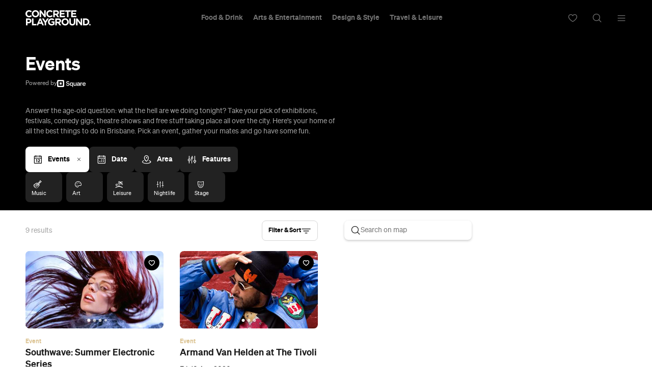

--- FILE ---
content_type: text/html; charset=UTF-8
request_url: https://concreteplayground.com/brisbane/events/categories/market
body_size: 34760
content:
<!DOCTYPE html>
<!--[if IE 7]><html class="ie ie7"><![endif]--><!--[if IE 8]><html class="ie ie8"><![endif]--><!--[if !(IE 7) | !(IE 8)  ]><!--><html lang="en-US">
<!--<![endif]-->
	<head>
        <meta http-equiv="Content-Type" content="text/html; charset=UTF-8">
		<meta http-equiv="X-UA-Compatible" content="IE=edge">
        <!-- Instant articles Sydney page claim meta -->
        <meta property="fb:pages" content="97795682847">
        <!-- Instant articles Auckland page claim meta -->
        <meta property="fb:pages" content="133315950071816">
        <!-- Instant articles Melbourne page claim meta -->
        <meta property="fb:pages" content="1421401194810611">
        <!-- Instant articles Brisbane page claim meta -->
        <meta property="fb:pages" content="768855606478261">
        <!-- Instant articles Wellington page claim meta -->
        <meta property="fb:pages" content="1442381596021209">
        <!-- Instant articles Perth page claim meta -->
        <meta property="fb:pages" content="262833777662148">

        <!-- Pinterest verify -->
        <meta name="“p:domain_verify”" content="“6c7c75fc132d57046f9a695d3a1c312f”/">

        <meta name="robots" content="max-image-preview:large">

                    <title>Brisbane Events</title>
        
		<meta name="apple-mobile-web-app-capable" content="yes">
		<meta name="mobile-web-app-capable" content="yes">
		<meta name="format-detection" content="telephone=no">
		<meta name="msapplication-tap-highlight" content="no">
			<meta property="fb:app_id" content="187120944656477">
			<meta property="fb:admins" content="728120878">
			<meta property="fb:admins" content="505457710">

        <link rel="preconnect" href="https://cdn.concreteplayground.com" crossorigin>

        
        <meta name="google-site-verification" content="2nycz7QAnuQIEeK-q9AFhRyUEmicw8nOCRDgT2Gx8OQ">

        
<meta name="viewport" content="width=device-width, initial-scale=1, user-scalable=0, minimal-ui">
<link rel="manifest" href="https://concreteplayground.com/content/themes/concrete-v3/manifest.json">
<meta name="theme-color" content="#000000">

<!-- iOS -->
<link rel="apple-touch-icon" sizes="57x57" href="https://concreteplayground.com/content/themes/concrete-v3/assets/images/icons-v2/apple-touch-icon/apple-touch-icon-57x57.png">
<link rel="apple-touch-icon" sizes="114x114" href="https://concreteplayground.com/content/themes/concrete-v3/assets/images/icons-v2/apple-touch-icon/apple-touch-icon-114x114.png">
<link rel="apple-touch-icon" sizes="72x72" href="https://concreteplayground.com/content/themes/concrete-v3/assets/images/icons-v2/apple-touch-icon/apple-touch-icon-72x72.png">
<link rel="apple-touch-icon" sizes="144x144" href="https://concreteplayground.com/content/themes/concrete-v3/assets/images/icons-v2/apple-touch-icon/apple-touch-icon-144x144.png">
<link rel="apple-touch-icon" sizes="60x60" href="https://concreteplayground.com/content/themes/concrete-v3/assets/images/icons-v2/apple-touch-icon/apple-touch-icon-60x60.png">
<link rel="apple-touch-icon" sizes="120x120" href="https://concreteplayground.com/content/themes/concrete-v3/assets/images/icons-v2/apple-touch-icon/apple-touch-icon-120x120.png">
<link rel="apple-touch-icon" sizes="76x76" href="https://concreteplayground.com/content/themes/concrete-v3/assets/images/icons-v2/apple-touch-icon/apple-touch-icon-76x76.png">
<link rel="apple-touch-icon" sizes="152x152" href="https://concreteplayground.com/content/themes/concrete-v3/assets/images/icons-v2/apple-touch-icon/apple-touch-icon-152x152.png">
<link rel="apple-touch-icon" sizes="180x180" href="https://concreteplayground.com/content/themes/concrete-v3/assets/images/icons-v2/apple-touch-icon/apple-touch-icon-180x180.png">

<!-- Favicon -->
<link rel="icon" type="image/png" href="https://concreteplayground.com/content/themes/concrete-v3/assets/images/icons-v2/favicon/favicon-192x192.png" sizes="192x192">
<link rel="icon" type="image/png" href="https://concreteplayground.com/content/themes/concrete-v3/assets/images/icons-v2/favicon/favicon-160x160.png" sizes="160x160">
<link rel="icon" type="image/png" href="https://concreteplayground.com/content/themes/concrete-v3/assets/images/icons-v2/favicon/favicon-96x96.png" sizes="96x96">
<link rel="icon" type="image/png" href="https://concreteplayground.com/content/themes/concrete-v3/assets/images/icons-v2/favicon/favicon-16x16.png" sizes="16x16">
<link rel="icon" type="image/png" href="https://concreteplayground.com/content/themes/concrete-v3/assets/images/icons-v2/favicon/favicon-32x32.png" sizes="32x32">
<link rel="shortcut icon" href="https://concreteplayground.com/content/themes/concrete-v3/assets/images/icons-v2/favicon/favicon.ico">

<!-- MStile -->
<meta name="msapplication-TileImage" content="https://concreteplayground.com/content/themes/concrete-v3/assets/images/icons-v2/mstile/mstile-150x150.png">
<meta name="msapplication-config" content="https://concreteplayground.com/content/themes/concrete-v3/browserconfig.xml">
<meta name="msapplication-TileColor" content="#000000">

<!-- Safari -->
<link rel="mask-icon" href="https://concreteplayground.com/content/themes/concrete-v3/assets/images/icons-v2/safari/safari-pinned-tab.svg" color="#000000">

        <link rel="preload" fetchpriority="high" as="image" href="https://concreteplayground.com/content/themes/concrete-v3/assets/images/concreteplayground-big.png">

        <!-- Preload banner images -->
        
        <link rel="alternate" type="application/rss+xml" href="https://concreteplayground.com/brisbane/feed">

        <!-- HTML5 Shiv‎ -->
		<!--[if lt IE 9]>
		<script src="https://concreteplayground.com/content/themes/concrete-v3/assets/js/libs/html5-3.6.min.js"></script>
		<script type="text/javascript">
        document.getElementsByTagName('html')[0].className += ' ie-legacy ';
		window.oldIE = true;
		</script>
		<![endif]-->

		<!--[if lt IE 9]>
		<link rel="stylesheet" href="https://concreteplayground.com/content/themes/concrete-v3/assets/css/ie.css">
		<style type="text/css">
        .cover {
			-ms-behavior: url("https://concreteplayground.com/content/themes/concrete-v3/assets/css/backgroundsize.min.htc");
            behavior: url("https://concreteplayground.com/content/themes/concrete-v3/assets/css/backgroundsize.min.htc");
		}
        </style>
		<![endif]-->

            <script type="text/javascript">
        window.cp = {"site_url":"https:\/\/concreteplayground.com\/brisbane\/","my_playground_url":false,"theme_url":"https:\/\/concreteplayground.com\/content\/themes\/concrete-v3","ajax_url":"https:\/\/concreteplayground.com\/wordpress\/wp-admin\/admin-ajax.php","region":"brisbane","country_code":"au","fb_app_id":"187120944656477","enableLazyload":true,"is_directory":true}    </script>
    <meta name="robots" content="index, follow, max-image-preview:large, max-snippet:-1, max-video-preview:-1">

	<!-- This site is optimized with the Yoast SEO Premium plugin v26.2 (Yoast SEO v26.2) - https://yoast.com/wordpress/plugins/seo/ -->
	<link rel="canonical" href="https://concreteplayground.com/brisbane/events">
	<meta property="og:locale" content="en_US">
	<meta property="og:type" content="website">
	<meta property="og:url" content="https://concreteplayground.com/brisbane/events">
	<meta property="og:site_name" content="Concrete Playground">
	<meta name="twitter:card" content="summary_large_image">
	<!-- / Yoast SEO Premium plugin. -->


<style id="wp-img-auto-sizes-contain-inline-css" type="text/css">
img:is([sizes=auto i],[sizes^="auto," i]){contain-intrinsic-size:3000px 1500px}
/*# sourceURL=wp-img-auto-sizes-contain-inline-css */
</style>
<style id="classic-theme-styles-inline-css" type="text/css">
/*! This file is auto-generated */
.wp-block-button__link{color:#fff;background-color:#32373c;border-radius:9999px;box-shadow:none;text-decoration:none;padding:calc(.667em + 2px) calc(1.333em + 2px);font-size:1.125em}.wp-block-file__button{background:#32373c;color:#fff;text-decoration:none}
/*# sourceURL=/wp-includes/css/classic-themes.min.css */
</style>
<link rel="stylesheet" id="cp-dist-css" href="https://concreteplayground.com/content/themes/concrete-v3/assets/build/2056/style.min.css" type="text/css" media="screen">
<style id="xcurrent-critical-lazy-embeds-inline-css" type="text/css">
lite-youtube,lite-vimeo{background-color:#000;display:block;contain:content;background-position:center center;background-size:cover;position:relative}lite-youtube::after{content:"";display:block;padding-bottom:calc(100% / (16 / 9))}lite-youtube iframe{width:100%;height:100%;position:absolute;top:0;left:0}lite-youtube>.lty-playbtn{display:none}lite-vimeo{aspect-ratio:16/9}.lazy-embed,.lazy-embed--loaded{min-height:var(--mobile-height, 100px)}@media only screen and (min-width: 600px){.lazy-embed,.lazy-embed--loaded{min-height:var(--desktop-height, 100px)}}.embed-twitter-com blockquote.twitter-tweet{visibility:hidden;opacity:0}.embed-tiktok-com{min-height:743px;margin:18px 0 0}@media only screen and (min-width: 600px){.embed-tiktok-com{min-height:728px}}.embed-tiktok-com .tiktok-embed{visibility:hidden;opacity:0;margin:0}.embed-instagram-com{min-height:var(--mobile-height, 509px)}@media only screen and (min-width: 600px){.embed-instagram-com{min-height:var(--desktop-height, 663px)}}.embed-instagram-com blockquote.instagram-media{visibility:hidden;opacity:0}

/*# sourceURL=xcurrent-critical-lazy-embeds-inline-css */
</style>
<link rel="https://api.w.org/" href="https://concreteplayground.com/brisbane/wp-json/"><link rel="EditURI" type="application/rsd+xml" title="RSD" href="https://concreteplayground.com/wordpress/xmlrpc.php?rsd">

    <script type="text/javascript">
        var ajaxurl = 'https://concreteplayground.com/wordpress/wp-admin/admin-ajax.php';
    </script>
    <!-- There is no amphtml version available for this URL. -->		<style type="text/css" id="wp-custom-css">
			.js-attach-widget .js-attach-widget { position: static; }		</style>
		        <meta name="description" content="Read Concrete Playground's previews of the best events and happenings, and find things to do in Brisbane.">		<!-- Detect IE (new and legacy) browsers. -->
		<script type="text/javascript">
		if ((!!window.ActiveXObject && +(/msie\s(\d+)/i.exec(navigator.userAgent)[1])) || window.navigator.msPointerEnabled) {
			document.getElementsByTagName('html')[0].className += ' ie ';
		}
		</script>

        <script type="text/javascript">
          var fusetag = fusetag || { que: [] };
        </script>

        <script>
          var windowWidth = window.innerWidth;
          var screenType = '';
          if(windowWidth >= 1540) {
            screenType = 'WideDesktop';
          } else if(windowWidth >= 1280) {
            screenType = 'Desktop';
          } else if(windowWidth >= 868) {
            screenType = 'Tablet';
          } else {
            screenType = 'Mobile';
          }
        </script>

        <script type="text/javascript" class="ad-params">
        window.adParams = {};
        window.adParams.targeting = {};
        window.adParams.targeting['city'] = "brisbane";
        window.adParams.targeting['user-type'] = "logged-out";
        window.adParams.targeting['screen_type'] = screenType;
        window.adParams.targeting["post-type"] ="directory";window.adParams.targeting["directory-type"] ="events";adParams.targeting['temp'] = '23';
        </script>

        
<!-- Global Site Tag (gtag.js) - Google Analytics -->
<script async src="https://www.googletagmanager.com/gtag/js?id=UA-56623150-1"></script>
<script>
  window.dataLayer = window.dataLayer || [];
  function gtag(){dataLayer.push(arguments);}
  gtag('js', new Date());
  var dimensionsMetrics = {};
</script>

<!-- Set dimensions separately, for dynamicload to easily pick from the code -->
<script class="ga-dimensions">
    dimensionsMetrics.dimension1 = 'directory';dimensionsMetrics.dimension15 = 'brisbane';dimensionsMetrics.dimension6 = 'Logged-out User';dimensionsMetrics.dimension7 = '';</script>

<script class="data-layer-obj">
  window.dataLayerObj = {
    'event': 'page_view',
    'page_type': 'directory',
    'headline': '',
    'article_id': '',
    'content_category': '', // or 'politics', 'celebrities', etc.
    'content_subcategory': '', // add additional subcategories if req.
    'article_type': '', // or 'paid', 'free'
    'author_id': '', // recommended if available
    'author_name': "",
    'publish_date': '',
    'publish_time': '',
    'feature_type': '', // or 'press release', etc.
    'article_tags': '',
    'region': 'brisbane',
    'is_user_logged_in': 'Logged-out User'
  }
</script>

<script class="data-layer-obj-vinyl">
  window.dataLayerVinyl = {
    'AuthorCD': "",
    'CategoryCD': "",
    'TagsCD': "",
    'PubdateCD': '',
  }
</script>

<script>
  window['gtag_enable_tcf_support'] = true;
  // gtag('set', dimensionsMetrics);
  // gtag('config', 'UA-56623150-1');
  gtag('set', dataLayerObj);
  gtag('config', 'G-86CM906EWK');
  gtag('config', 'AW-850195807');


  // Vinyl
  let vinylMeasurementID = 'G-L8V4HEDPRH';
  gtag('config', vinylMeasurementID, {
    'send_page_view': false,
    'groups': 'vinyl.group'
  });
  if (window.dataLayerVinyl && typeof window.dataLayerVinyl === 'object') {
    gtag('event', 'articleView', Object.assign({}, dataLayerVinyl, {
      send_to: 'vinyl.group'
    }));
  }
</script>


<script>
  var dataLayerGTM = window.dataLayerGTM = window.dataLayerGTM || [];
  dataLayerGTM.push({
    'event': 'user_details',
    'user_id': '', // leave empty if not logged/subscribed
    'gender': '',
    'yob': '',
    'country': '',
  });

  dataLayerGTM.push(dataLayerObj);

</script>

<!-- Google Tag Manager -->
<script>(function(w,d,s,l,i){w[l]=w[l]||[];w[l].push({'gtm.start':
      new Date().getTime(),event:'gtm.js'});var f=d.getElementsByTagName(s)[0],
    j=d.createElement(s),dl=l!='dataLayer'?'&l='+l:'';j.async=true;j.src=
    'https://www.googletagmanager.com/gtm.js?id='+i+dl;f.parentNode.insertBefore(j,f);
  })(window,document,'script','dataLayerGTM','GTM-WKPCG2');</script>
<!-- End Google Tag Manager -->


<!-- Begin Pinterest Tag -->
<script>
  !function(e){if(!window.pintrk){window.pintrk=function()
  {window.pintrk.queue.push(Array.prototype.slice.call(arguments))};var
    n=window.pintrk;n.queue=[],n.version="3.0";var
    t=document.createElement("script");t.async=!0,t.src=e;var
    r=document.getElementsByTagName("script")[0];r.parentNode.insertBefore(t,r)}}
  ("https://s.pinimg.com/ct/core.js");

  pintrk('load','2613525400576', { em: '<user_email_address>', });
  pintrk('page');
</script>

<!-- Pinterest Events -->
<script>
  /*pagevisit event*/
  function pinPV(){
    (/concreteplayground.com\//.test(location.host + location.pathname) == true) && pintrk('track', 'pagevisit',{
      np: 'generator',
    })}
  document.readyState == 'complete' ? pinPV() : window.addEventListener('load', pinPV);


</script>
<!-- End Pinterest Tag -->


        <!-- Facebook Pixel Code -->
        <script>
            window.addEventListener( 'load', function() {
                setTimeout( function() {
                    !function(f,b,e,v,n,t,s)
                    {if(f.fbq)return;n=f.fbq=function(){n.callMethod?
                        n.callMethod.apply(n,arguments):n.queue.push(arguments)};
                        if(!f._fbq)f._fbq=n;n.push=n;n.loaded=!0;n.version='2.0';
                        n.queue=[];t=b.createElement(e);t.async=!0;
                        t.src=v;s=b.getElementsByTagName(e)[0];
                        s.parentNode.insertBefore(t,s)}(window,document,'script',
                        'https://connect.facebook.net/en_US/fbevents.js');


                                                fbq('init', '632425723581464');
                              fbq('init', '243859349395737');
                              fbq('track', 'PageView');
                    
                    window.dispatchEvent(new Event('CP::fbevents:init'));
                }, 1800 );
            } );
        </script>
        <!-- End Facebook Pixel Code -->


    <!-- NUDGE SCRIPT for SPECIFIC POST -->
            <style>
            [data-module="pushmenu"] .menustrip > li.cb > a {
                color: #ddc596;
            }
        </style>
        <link rel="preconnect" href="https://adservice.google.com/">
        <link rel="preconnect" href="https://googleads.g.doubleclick.net/">
        <link rel="preconnect" href="https://www.googletagservices.com/">
        <link rel="preconnect" href="https://tpc.googlesyndication.com/">
        <script defer data-delay="100" data-src="//pagead2.googlesyndication.com/pagead/js/adsbygoogle.js"></script>
        <script>
            (adsbygoogle = window.adsbygoogle || []).push({
                google_ad_client: "ca-pub-8351508320210963",
                enable_page_level_ads: true
            });
        </script>

        

        
    </head>

	<body class="   brisbane page-directory  " data-category="" data-body-template="" data-color-header-bg="" data-color-header-text="" style="">
            <style>
    html {
        margin-top: 0 !important;
    }
    .cpadminbar {
        display: none;
    }
    </style>
        <!-- Google Tag Manager (noscript) -->
    <noscript><iframe src="https://www.googletagmanager.com/ns.html?id=GTM-WKPCG2" height="0" width="0" style="display:none;visibility:hidden"></iframe></noscript>
    <!-- End Google Tag Manager (noscript) -->
        <div id="fb-root"></div>
        <script>
        (function(d, s, id) {
            var js, fjs = d.getElementsByTagName(s)[0];
            if (d.getElementById(id)) return;
            js = d.createElement(s); js.id = id;
            js.src = "//connect.facebook.net/en_GB/sdk.js#xfbml=1&amp;version=v2.5";
            js.async = true;

            window.addEventListener( 'load', function() {
                setTimeout( function() {
                    fjs.parentNode.insertBefore(js, fjs);
                }, 5000 );
            } );
        }(document, 'script', 'facebook-jssdk'));

        window.fbAsyncInit = function() {
            FB.init({
                appId      : 187120944656477,
                xfbml      : true,
                version    : 'v2.5'
            });
            window.addEventListener( 'load', function() {
                setTimeout( function() {
                    window.dispatchEvent(new Event('CP::facebook:init'));
                }, 6000 );
            } );
        };
        </script>
        <script>
            (function () {
                var showCtaStr = localStorage.getItem('playlists.showCTA');
                var showCta = JSON.parse(showCtaStr);
                if(showCta && !showCta.value) {
                    var body = document.querySelector('body');
                    body.classList.add('hide-playlist-cta');
                }
            })();
        </script>

        
		<div class="wrapper with-horizontal-menu">
            <div class="main-container">
            <div class="mobile-nearby-places-ad-top-header"></div>

			<div id="masterhead-container">
    <header id="masterhead" data-username="" class="">
        <div class="logo">
            <a href="https://concreteplayground.com/brisbane/">
                                <svg version="1.1" width="127.77" height="30" viewbox="0 0 644.12 151.22667" xmlns="http://www.w3.org/2000/svg" xmlns:svg="http://www.w3.org/2000/svg">
  <g id="g8" inkscape:groupmode="layer" inkscape:label="ink_ext_XXXXXX" transform="matrix(1.3333333,0,0,-1.3333333,0,151.22667)">
    <g id="g10" transform="scale(0.1)">
      <path d="m 0,868.457 v 1.465 c 0,145.268 109.492,264.248 266.445,264.248 96.36,0 154.024,-32.12 201.477,-78.84 l -71.543,-82.486 c -39.414,35.766 -79.57,57.676 -130.664,57.676 -86.145,0 -148.188,-71.543 -148.188,-159.141 v -1.457 c 0,-87.598 60.586,-160.598 148.188,-160.598 58.394,0 94.168,23.364 134.312,59.856 l 71.536,-72.266 C 419.004,640.703 360.605,605.664 262.063,605.664 111.688,605.664 0,721.73 0,868.457" style="fill:currentColor;fill-opacity:1;fill-rule:nonzero;stroke:none" id="path12"></path>
      <path d="m 894.617,868.457 v 1.465 c 0,87.598 -64.234,160.598 -154.754,160.598 -90.515,0 -153.3,-71.543 -153.3,-159.141 v -1.457 c 0,-87.598 64.238,-160.598 154.753,-160.598 90.52,0 153.301,71.535 153.301,159.133 z m -425.586,0 v 1.465 c 0,145.268 114.614,264.248 272.285,264.248 157.676,0 270.824,-117.53 270.824,-262.791 v -1.457 c 0,-145.274 -114.601,-264.258 -272.277,-264.258 -157.675,0 -270.832,117.527 -270.832,262.793" style="fill:currentColor;fill-opacity:1;fill-rule:nonzero;stroke:none" id="path14"></path>
      <path d="m 1046.98,1125.41 h 103.66 l 239.43,-314.617 v 314.617 h 110.96 V 614.426 H 1405.4 L 1157.93,939.27 V 614.426 h -110.95 v 510.984" style="fill:currentColor;fill-opacity:1;fill-rule:nonzero;stroke:none" id="path16"></path>
      <path d="m 1542.79,868.457 v 1.465 c 0,145.268 109.5,264.248 266.45,264.248 96.36,0 154.02,-32.12 201.47,-78.84 l -71.53,-82.486 c -39.42,35.766 -79.57,57.676 -130.67,57.676 -86.14,0 -148.19,-71.543 -148.19,-159.141 v -1.457 c 0,-87.598 60.59,-160.598 148.19,-160.598 58.39,0 94.17,23.364 134.31,59.856 l 71.55,-72.266 c -52.56,-56.211 -110.96,-91.25 -209.51,-91.25 -150.38,0 -262.07,116.066 -262.07,262.793" style="fill:currentColor;fill-opacity:1;fill-rule:nonzero;stroke:none" id="path18"></path>
      <path d="m 2279.86,877.219 c 54.74,0 86.13,29.199 86.13,72.261 v 1.465 c 0,48.176 -33.57,73.005 -88.33,73.005 H 2165.98 V 877.219 Z m -226.3,248.191 h 233.59 c 64.97,0 115.35,-18.25 148.95,-51.82 28.48,-28.47 43.81,-68.63 43.81,-116.805 v -1.465 c 0,-82.476 -44.54,-134.312 -109.53,-158.394 l 124.86,-182.5 H 2363.8 l -109.5,163.515 h -1.45 -86.87 V 614.426 h -112.42 v 510.984" style="fill:currentColor;fill-opacity:1;fill-rule:nonzero;stroke:none" id="path20"></path>
      <path d="M 2538.67,1125.41 H 2924.1 L 2881.82,1025.4 H 2650.36 V 921.75 h 240.89 V 821.738 H 2650.36 V 714.434 h 277.39 V 614.426 h -389.08 v 510.984" style="fill:currentColor;fill-opacity:1;fill-rule:nonzero;stroke:none" id="path22"></path>
      <path d="m 3078.54,1021.76 h -155.47 l 43.88,103.65 h 379.5 V 1021.76 H 3190.97 V 614.426 h -112.43 v 407.334" style="fill:currentColor;fill-opacity:1;fill-rule:nonzero;stroke:none" id="path24"></path>
      <path d="m 3384.44,1125.41 h 385.43 V 1025.4 H 3496.13 V 921.75 h 240.89 V 821.738 H 3496.13 V 714.434 h 277.4 V 614.426 h -389.09 v 510.984" style="fill:currentColor;fill-opacity:1;fill-rule:nonzero;stroke:none" id="path26"></path>
      <path d="m 238.289,262.051 c 56.215,0 89.055,33.586 89.055,77.383 v 1.457 c 0,50.371 -35.039,77.382 -91.239,77.382 H 149.23 V 262.051 Z M 36.8164,519.734 H 245.586 c 121.914,0 195.637,-72.261 195.637,-176.648 v -1.465 c 0,-118.254 -91.977,-179.57 -206.582,-179.57 H 149.23 V 8.75 H 36.8164 v 510.984" style="fill:currentColor;fill-opacity:1;fill-rule:nonzero;stroke:none" id="path28"></path>
      <path d="M 478.895,519.734 H 591.316 V 110.949 H 823.379 L 780.266,8.75 H 478.895 v 510.984" style="fill:currentColor;fill-opacity:1;fill-rule:nonzero;stroke:none" id="path30"></path>
      <path d="m 1160.21,222.637 -67.89,165.703 -67.89,-165.703 z m -118.26,300.754 h 103.66 L 1364.6,8.75 h -117.52 l -46.72,114.609 H 984.285 L 937.566,8.75 H 822.961 l 218.989,514.641" style="fill:currentColor;fill-opacity:1;fill-rule:nonzero;stroke:none" id="path32"></path>
      <path d="m 1420.09,210.227 -196.37,309.507 h 131.4 l 121.9,-205.125 124.1,205.125 h 127.75 L 1532.5,212.414 V 8.75 h -112.41 v 201.477" style="fill:currentColor;fill-opacity:1;fill-rule:nonzero;stroke:none" id="path34"></path>
      <path d="m 1667.53,262.781 v 1.469 c 0,145.262 113.14,264.246 267.9,264.246 91.98,0 147.46,-24.812 200.74,-70.078 l -70.8,-85.41 c -39.42,32.851 -74.46,51.836 -133.59,51.836 -81.76,0 -146.72,-72.278 -146.72,-159.141 v -1.453 c 0,-93.437 64.24,-162.059 154.75,-162.059 40.88,0 77.38,10.219 105.84,30.661 v 73 h -113.14 v 97.078 h 221.91 V 81.0195 C 2101.87,36.4883 2029.6,0 1936.16,0 1777.02,0 1667.53,111.68 1667.53,262.781" style="fill:currentColor;fill-opacity:1;fill-rule:nonzero;stroke:none" id="path36"></path>
      <path d="m 2437.91,271.543 c 54.75,0 86.13,29.199 86.13,72.266 v 1.464 c 0,48.172 -33.57,73 -88.33,73 h -111.72 v -146.73 z m -226.34,248.191 h 233.64 c 64.97,0 115.34,-18.25 148.91,-51.824 28.48,-28.469 43.8,-68.621 43.8,-116.797 v -1.465 c 0,-82.48 -44.52,-134.316 -109.5,-158.398 L 2653.24,8.75 h -131.38 l -109.54,163.516 h -1.47 -86.86 V 8.75 h -112.42 v 510.984" style="fill:currentColor;fill-opacity:1;fill-rule:nonzero;stroke:none" id="path38"></path>
      <path d="m 3094.82,262.781 v 1.469 c 0,87.598 -64.23,160.594 -154.75,160.594 -90.52,0 -153.29,-71.543 -153.29,-159.141 v -1.453 c 0,-87.602 64.24,-160.602 154.74,-160.602 90.53,0 153.3,71.54 153.3,159.133 z m -425.58,0 v 1.469 c 0,145.262 114.61,264.246 272.28,264.246 157.68,0 270.82,-117.527 270.82,-262.793 V 264.25 C 3212.34,118.969 3097.74,0 2940.07,0 2782.39,0 2669.24,117.52 2669.24,262.781" style="fill:currentColor;fill-opacity:1;fill-rule:nonzero;stroke:none" id="path40"></path>
      <path d="m 3248.91,227.742 v 291.992 h 112.42 v -289.07 c 0,-83.215 41.6,-126.285 110.21,-126.285 68.63,0 110.23,41.605 110.23,122.633 v 292.722 h 112.42 V 231.398 c 0,-154.7574 -86.87,-230.67925 -224.1,-230.67925 -137.24,0 -221.18,76.65235 -221.18,227.02325" style="fill:currentColor;fill-opacity:1;fill-rule:nonzero;stroke:none" id="path42"></path>
      <path d="m 3748.43,519.734 h 103.65 l 239.43,-314.617 v 314.617 h 110.96 V 8.75 h -95.62 L 3859.38,333.594 V 8.75 h -110.95 v 510.984" style="fill:currentColor;fill-opacity:1;fill-rule:nonzero;stroke:none" id="path44"></path>
      <path d="m 4461.61,110.211 c 91.97,0 154.02,62.055 154.02,152.57 v 1.469 c 0,90.516 -62.05,154.023 -154.02,154.023 h -86.87 V 110.211 Z m -199.29,409.523 h 199.29 c 160.6,0 271.55,-110.222 271.55,-254.031 v -1.453 c 0,-143.809 -110.95,-255.5 -271.55,-255.5 h -199.29 v 510.984" style="fill:currentColor;fill-opacity:1;fill-rule:nonzero;stroke:none" id="path46"></path>
      <path d="m 4774.93,75.1484 h -11.17 V 60.4688 h 11.39 c 5.48,0 8.62,2.9218 8.62,7.2304 v 0.1289 c 0,4.8321 -3.37,7.3203 -8.84,7.3203" style="fill:currentColor;fill-opacity:1;fill-rule:nonzero;stroke:none" id="path48"></path>
      <path d="m 4783.54,34.1602 -10.95,16.3711 h -8.83 V 34.1602 h -11.25 v 51.1406 h 23.37 c 6.49,0 11.54,-1.8203 14.9,-5.1797 2.84,-2.8516 4.39,-6.8828 4.39,-11.6992 v -0.1406 c 0,-8.2618 -4.46,-13.4415 -10.96,-15.8594 L 4796.7,34.1602 Z M 4772.1,118.73 c -33.09,0 -59.16,-26.8902 -59.16,-58.9995 v -0.3321 c 0,-32.0976 25.75,-58.667931 58.85,-58.667931 33.07,0 59.16,26.898431 59.16,59.000031 v 0.3281 c 0,32.1133 -25.76,58.6714 -58.85,58.6714" style="fill:currentColor;fill-opacity:1;fill-rule:nonzero;stroke:none" id="path50"></path>
    </g>
  </g>
</svg>            </a>
        </div>

                        <ul class="nav-links">
                            <li class="nav-item masterhead-dropdown food-drink" data-dropdown-menu="food-drink"><a href="https://concreteplayground.com/brisbane/category/food-drink" data-tracking-cat="Header Nav" data-tracking-action="Click">Food &amp; Drink</a></li>
                            <li class="nav-item masterhead-dropdown arts-entertainment" data-dropdown-menu="arts-entertainment"><a href="https://concreteplayground.com/brisbane/category/arts-entertainment" data-tracking-cat="Header Nav" data-tracking-action="Click">Arts &amp; Entertainment</a></li>
                            <li class="nav-item masterhead-dropdown design-style" data-dropdown-menu="design-style"><a href="https://concreteplayground.com/brisbane/category/design-style" data-tracking-cat="Header Nav" data-tracking-action="Click">Design &amp; Style</a></li>
                            <li class="nav-item masterhead-dropdown travel-leisure" data-dropdown-menu="travel-leisure"><a href="https://concreteplayground.com/brisbane/category/travel-leisure" data-tracking-cat="Header Nav" data-tracking-action="Click">Travel &amp; Leisure</a></li>
            

                    </ul>

        <div class="header-icons">
            <a href="https://concreteplayground.com/brisbane/my-playground/"><i class="ph ph-heart"></i></a>
            <a href="#" class="search-icon"><i class="ph ph-magnifying-glass"></i></a>
            <a href="#" class="menu-toggle"><i class="ph ph-list"></i></a>
        </div>

            </header>
    <div class="masterhead-dropdown__overlay"></div>
<div class="masterhead-dropdown-hover-region"></div>
<div class="masterhead-dropdown-menus">
  <div class="masterhead-dropdown-menus__top-offset">
          <div class="masterhead-dropdown-menu masterhead-dropdown-menu--food-drink">
        <div class="masterhead-dropdown-menu__vertical-motion">
          <div class="masterhead-dropdown-menu__shell">
            <div class="masterhead-dropdown-menu__left-wrapper">
              <div class="masterhead-dropdown-menu__columns">
                <div class="masterhead-dropdown-menu__col">
                  <h3 class="has-link"><a href="https://concreteplayground.com/brisbane/category/food-drink">Food &amp; Drink<span aria-hidden="true" data-arrow="true"><i class="ph ph-arrow-right"></i></span></a></h3>
                                      <a href="https://concreteplayground.com/brisbane/category/food-drink/drink">Drink<span aria-hidden="true" data-arrow="true"><i class="ph ph-arrow-right"></i></span></a>
                                      <a href="https://concreteplayground.com/brisbane/category/food-drink/food-2">Food<span aria-hidden="true" data-arrow="true"><i class="ph ph-arrow-right"></i></span></a>
                                      <a href="https://concreteplayground.com/brisbane/category/food-drink/nightlife">Nightlife<span aria-hidden="true" data-arrow="true"><i class="ph ph-arrow-right"></i></span></a>
                                  </div>

                <div class="masterhead-dropdown-menu__col">
                  <h3>Directory</h3>
                                        <a href="https://concreteplayground.com/brisbane/latest/?categories=food-drink">News<span aria-hidden="true" data-arrow="true"><i class="ph ph-arrow-right"></i></span></a>
                                        <a href="https://concreteplayground.com/brisbane/guides/?categories=food-drink">Guides<span aria-hidden="true" data-arrow="true"><i class="ph ph-arrow-right"></i></span></a>
                                        <a href="https://concreteplayground.com/brisbane/events/?categories=food-drink">Events<span aria-hidden="true" data-arrow="true"><i class="ph ph-arrow-right"></i></span></a>
                                        <a href="https://concreteplayground.com/brisbane/restaurants/?categories=food-drink">Restaurants<span aria-hidden="true" data-arrow="true"><i class="ph ph-arrow-right"></i></span></a>
                                        <a href="https://concreteplayground.com/brisbane/bars/?categories=food-drink">Bars<span aria-hidden="true" data-arrow="true"><i class="ph ph-arrow-right"></i></span></a>
                                        <a href="https://concreteplayground.com/brisbane/cafes/?categories=food-drink">Cafes<span aria-hidden="true" data-arrow="true"><i class="ph ph-arrow-right"></i></span></a>
                                        <a href="https://concreteplayground.com/brisbane/pubs/?categories=food-drink">Pubs<span aria-hidden="true" data-arrow="true"><i class="ph ph-arrow-right"></i></span></a>
                                        <a href="https://concreteplayground.com/brisbane/things-to-do/?categories=food-drink">Things to Do<span aria-hidden="true" data-arrow="true"><i class="ph ph-arrow-right"></i></span></a>
                                        <a href="https://concreteplayground.com/brisbane/shops/?categories=food-drink">Shops<span aria-hidden="true" data-arrow="true"><i class="ph ph-arrow-right"></i></span></a>
                                        <a href="https://trips.concreteplayground.com">Trips<span aria-hidden="true" data-arrow="true"><i class="ph ph-arrow-right"></i></span></a>
                                  </div>

                <div class="masterhead-dropdown-menu__col">
<!--                  <h3>Features</h3>-->
<!--                  <a href="#">The Agenda<span aria-hidden="true" data-arrow="true"><i class="ph ph-arrow-right"></i></span></a>-->
<!--                  <a href="#">The Hit List<span aria-hidden="true" data-arrow="true"><i class="ph ph-arrow-right"></i></span></a>-->
<!--                  <a href="#">Interviews<span aria-hidden="true" data-arrow="true"><i class="ph ph-arrow-right"></i></span></a>-->

                    <h3>Discover</h3>
                    <a href="https://concreteplayground.com/brisbane/featured/">Featured<span aria-hidden="true" data-arrow="true"><i class="ph ph-arrow-right"></i></span></a>
                    <a href="https://concreteplayground.com/brisbane/nearest/">Nearby<span aria-hidden="true" data-arrow="true"><i class="ph ph-arrow-right"></i></span></a>
                    <a href="https://concreteplayground.com/brisbane/popular/">Popular<span aria-hidden="true" data-arrow="true"><i class="ph ph-arrow-right"></i></span></a>
                    <a href="/brisbane/latest">Latest<span aria-hidden="true" data-arrow="true"><i class="ph ph-arrow-right"></i></span></a>
                </div>
              </div>
            </div>
            <div class="masterhead-dropdown-menu__right-wrapper">
              <div class="masterhead-dropdown-menu__col masterhead-dropdown-menu__col-right">
                <h3>Search Concrete Playground</h3>
                <div class="masterhead-dropdown-menu__col-right-items">
                  <a class="masterhead-dropdown-menu__col-right-item" href="https://concreteplayground.com/brisbane/listings" target="_blank">
                    <div class="masterhead-dropdown-menu__col-right-item__logo">
                      <i class="ph ph-storefront"></i>
                    </div>
                    <div class="masterhead-dropdown-menu__col-right-item__banner">
                      <div class="masterhead-dropdown-menu__col-right-item__banner-title">
                        Directory<span aria-hidden="true" data-arrow="true"><i class="ph ph-arrow-right"></i></span>
                      </div>
                      <div class="masterhead-dropdown-menu__col-right-item__banner-subtitle">
                        Discover Brisbane's best restaurants, cafes, bars, pubs and shops. 
                      </div>
                    </div>
                  </a>

                  <a class="masterhead-dropdown-menu__col-right-item" href="https://concreteplayground.com/brisbane/events" target="_blank">
                    <div class="masterhead-dropdown-menu__col-right-item__logo">
                      <i class="ph ph-calendar-blank"></i>
                    </div>
                    <div class="masterhead-dropdown-menu__col-right-item__banner">
                      <div class="masterhead-dropdown-menu__col-right-item__banner-title">
                        Calendar<span aria-hidden="true" data-arrow="true"><i class="ph ph-arrow-right"></i></span>
                      </div>
                      <div class="masterhead-dropdown-menu__col-right-item__banner-subtitle">
                        Experience the best and brightest events in town. 
                      </div>
                    </div>
                  </a>

<!--                  <a class="masterhead-dropdown-menu__col-right-item" href="#" target="_blank">-->
<!--                    <div class="masterhead-dropdown-menu__col-right-item__logo">-->
<!--                      <i class="ph ph-map-trifold"></i>-->
<!--                    </div>-->
<!--                    <div class="masterhead-dropdown-menu__col-right-item__banner">-->
<!--                      <div class="masterhead-dropdown-menu__col-right-item__banner-title">-->
<!--                        Map<span aria-hidden="true" data-arrow="true"><i class="ph ph-arrow-right"></i></span>-->
<!--                      </div>-->
<!--                      <div class="masterhead-dropdown-menu__col-right-item__banner-subtitle">-->
<!--                        Uncover all the city has to offer using a convenient map.-->
<!--                      </div>-->
<!--                    </div>-->
<!--                  </a>-->

<!--                  <a class="masterhead-dropdown-menu__col-right-item" href="#" target="_blank">-->
<!--                    <div class="masterhead-dropdown-menu__col-right-item__logo">-->
<!--                      <i class="ph ph-signpost"></i>-->
<!--                    </div>-->
<!--                    <div class="masterhead-dropdown-menu__col-right-item__banner">-->
<!--                      <div class="masterhead-dropdown-menu__col-right-item__banner-title">-->
<!--                        Playmaker<span aria-hidden="true" data-arrow="true"><i class="ph ph-arrow-right"></i></span>-->
<!--                      </div>-->
<!--                      <div class="masterhead-dropdown-menu__col-right-item__banner-subtitle">-->
<!--                        Get personalised recommendations tailored to your interests.-->
<!--                      </div>-->
<!--                    </div>-->
<!--                  </a>-->
                </div>

              </div>
            </div>
          </div>
        </div>
      </div>
          <div class="masterhead-dropdown-menu masterhead-dropdown-menu--arts-entertainment">
        <div class="masterhead-dropdown-menu__vertical-motion">
          <div class="masterhead-dropdown-menu__shell">
            <div class="masterhead-dropdown-menu__left-wrapper">
              <div class="masterhead-dropdown-menu__columns">
                <div class="masterhead-dropdown-menu__col">
                  <h3 class="has-link"><a href="https://concreteplayground.com/brisbane/category/arts-entertainment">Arts &amp; Entertainment<span aria-hidden="true" data-arrow="true"><i class="ph ph-arrow-right"></i></span></a></h3>
                                      <a href="https://concreteplayground.com/brisbane/category/arts-entertainment/art">Art<span aria-hidden="true" data-arrow="true"><i class="ph ph-arrow-right"></i></span></a>
                                      <a href="https://concreteplayground.com/brisbane/category/arts-entertainment/culture">Culture<span aria-hidden="true" data-arrow="true"><i class="ph ph-arrow-right"></i></span></a>
                                      <a href="https://concreteplayground.com/brisbane/category/arts-entertainment/film-tv">Film &amp; TV<span aria-hidden="true" data-arrow="true"><i class="ph ph-arrow-right"></i></span></a>
                                      <a href="https://concreteplayground.com/brisbane/category/arts-entertainment/music">Music<span aria-hidden="true" data-arrow="true"><i class="ph ph-arrow-right"></i></span></a>
                                      <a href="https://concreteplayground.com/brisbane/category/arts-entertainment/stage-arts-entertainment-2">Stage<span aria-hidden="true" data-arrow="true"><i class="ph ph-arrow-right"></i></span></a>
                                  </div>

                <div class="masterhead-dropdown-menu__col">
                  <h3>Directory</h3>
                                        <a href="https://concreteplayground.com/brisbane/latest/?categories=arts-entertainment">News<span aria-hidden="true" data-arrow="true"><i class="ph ph-arrow-right"></i></span></a>
                                        <a href="https://concreteplayground.com/brisbane/guides/?categories=arts-entertainment">Guides<span aria-hidden="true" data-arrow="true"><i class="ph ph-arrow-right"></i></span></a>
                                        <a href="https://concreteplayground.com/brisbane/events/?categories=arts-entertainment">Events<span aria-hidden="true" data-arrow="true"><i class="ph ph-arrow-right"></i></span></a>
                                        <a href="https://concreteplayground.com/brisbane/things-to-do/?categories=arts-entertainment">Things to Do<span aria-hidden="true" data-arrow="true"><i class="ph ph-arrow-right"></i></span></a>
                                        <a href="https://concreteplayground.com/brisbane/shops/?categories=arts-entertainment">Shops<span aria-hidden="true" data-arrow="true"><i class="ph ph-arrow-right"></i></span></a>
                                        <a href="https://trips.concreteplayground.com">Trips<span aria-hidden="true" data-arrow="true"><i class="ph ph-arrow-right"></i></span></a>
                                  </div>

                <div class="masterhead-dropdown-menu__col">
<!--                  <h3>Features</h3>-->
<!--                  <a href="#">The Agenda<span aria-hidden="true" data-arrow="true"><i class="ph ph-arrow-right"></i></span></a>-->
<!--                  <a href="#">The Hit List<span aria-hidden="true" data-arrow="true"><i class="ph ph-arrow-right"></i></span></a>-->
<!--                  <a href="#">Interviews<span aria-hidden="true" data-arrow="true"><i class="ph ph-arrow-right"></i></span></a>-->

                    <h3>Discover</h3>
                    <a href="https://concreteplayground.com/brisbane/featured/">Featured<span aria-hidden="true" data-arrow="true"><i class="ph ph-arrow-right"></i></span></a>
                    <a href="https://concreteplayground.com/brisbane/nearest/">Nearby<span aria-hidden="true" data-arrow="true"><i class="ph ph-arrow-right"></i></span></a>
                    <a href="https://concreteplayground.com/brisbane/popular/">Popular<span aria-hidden="true" data-arrow="true"><i class="ph ph-arrow-right"></i></span></a>
                    <a href="/brisbane/latest">Latest<span aria-hidden="true" data-arrow="true"><i class="ph ph-arrow-right"></i></span></a>
                </div>
              </div>
            </div>
            <div class="masterhead-dropdown-menu__right-wrapper">
              <div class="masterhead-dropdown-menu__col masterhead-dropdown-menu__col-right">
                <h3>Search Concrete Playground</h3>
                <div class="masterhead-dropdown-menu__col-right-items">
                  <a class="masterhead-dropdown-menu__col-right-item" href="https://concreteplayground.com/brisbane/listings" target="_blank">
                    <div class="masterhead-dropdown-menu__col-right-item__logo">
                      <i class="ph ph-storefront"></i>
                    </div>
                    <div class="masterhead-dropdown-menu__col-right-item__banner">
                      <div class="masterhead-dropdown-menu__col-right-item__banner-title">
                        Directory<span aria-hidden="true" data-arrow="true"><i class="ph ph-arrow-right"></i></span>
                      </div>
                      <div class="masterhead-dropdown-menu__col-right-item__banner-subtitle">
                        Discover Brisbane's best restaurants, cafes, bars, pubs and shops. 
                      </div>
                    </div>
                  </a>

                  <a class="masterhead-dropdown-menu__col-right-item" href="https://concreteplayground.com/brisbane/events" target="_blank">
                    <div class="masterhead-dropdown-menu__col-right-item__logo">
                      <i class="ph ph-calendar-blank"></i>
                    </div>
                    <div class="masterhead-dropdown-menu__col-right-item__banner">
                      <div class="masterhead-dropdown-menu__col-right-item__banner-title">
                        Calendar<span aria-hidden="true" data-arrow="true"><i class="ph ph-arrow-right"></i></span>
                      </div>
                      <div class="masterhead-dropdown-menu__col-right-item__banner-subtitle">
                        Experience the best and brightest events in town. 
                      </div>
                    </div>
                  </a>

<!--                  <a class="masterhead-dropdown-menu__col-right-item" href="#" target="_blank">-->
<!--                    <div class="masterhead-dropdown-menu__col-right-item__logo">-->
<!--                      <i class="ph ph-map-trifold"></i>-->
<!--                    </div>-->
<!--                    <div class="masterhead-dropdown-menu__col-right-item__banner">-->
<!--                      <div class="masterhead-dropdown-menu__col-right-item__banner-title">-->
<!--                        Map<span aria-hidden="true" data-arrow="true"><i class="ph ph-arrow-right"></i></span>-->
<!--                      </div>-->
<!--                      <div class="masterhead-dropdown-menu__col-right-item__banner-subtitle">-->
<!--                        Uncover all the city has to offer using a convenient map.-->
<!--                      </div>-->
<!--                    </div>-->
<!--                  </a>-->

<!--                  <a class="masterhead-dropdown-menu__col-right-item" href="#" target="_blank">-->
<!--                    <div class="masterhead-dropdown-menu__col-right-item__logo">-->
<!--                      <i class="ph ph-signpost"></i>-->
<!--                    </div>-->
<!--                    <div class="masterhead-dropdown-menu__col-right-item__banner">-->
<!--                      <div class="masterhead-dropdown-menu__col-right-item__banner-title">-->
<!--                        Playmaker<span aria-hidden="true" data-arrow="true"><i class="ph ph-arrow-right"></i></span>-->
<!--                      </div>-->
<!--                      <div class="masterhead-dropdown-menu__col-right-item__banner-subtitle">-->
<!--                        Get personalised recommendations tailored to your interests.-->
<!--                      </div>-->
<!--                    </div>-->
<!--                  </a>-->
                </div>

              </div>
            </div>
          </div>
        </div>
      </div>
          <div class="masterhead-dropdown-menu masterhead-dropdown-menu--design-style">
        <div class="masterhead-dropdown-menu__vertical-motion">
          <div class="masterhead-dropdown-menu__shell">
            <div class="masterhead-dropdown-menu__left-wrapper">
              <div class="masterhead-dropdown-menu__columns">
                <div class="masterhead-dropdown-menu__col">
                  <h3 class="has-link"><a href="https://concreteplayground.com/brisbane/category/design-style">Design &amp; Style<span aria-hidden="true" data-arrow="true"><i class="ph ph-arrow-right"></i></span></a></h3>
                                      <a href="https://concreteplayground.com/brisbane/category/design-style/design">Design<span aria-hidden="true" data-arrow="true"><i class="ph ph-arrow-right"></i></span></a>
                                      <a href="https://concreteplayground.com/brisbane/category/design-style/fashion">Fashion<span aria-hidden="true" data-arrow="true"><i class="ph ph-arrow-right"></i></span></a>
                                      <a href="https://concreteplayground.com/brisbane/category/design-style/sustainability">Sustainability<span aria-hidden="true" data-arrow="true"><i class="ph ph-arrow-right"></i></span></a>
                                      <a href="https://concreteplayground.com/brisbane/category/design-style/technology">Technology<span aria-hidden="true" data-arrow="true"><i class="ph ph-arrow-right"></i></span></a>
                                  </div>

                <div class="masterhead-dropdown-menu__col">
                  <h3>Directory</h3>
                                        <a href="https://concreteplayground.com/brisbane/latest/?categories=design-style">News<span aria-hidden="true" data-arrow="true"><i class="ph ph-arrow-right"></i></span></a>
                                        <a href="https://concreteplayground.com/brisbane/guides/?categories=design-style">Guides<span aria-hidden="true" data-arrow="true"><i class="ph ph-arrow-right"></i></span></a>
                                        <a href="https://concreteplayground.com/brisbane/events/?categories=design-style">Events<span aria-hidden="true" data-arrow="true"><i class="ph ph-arrow-right"></i></span></a>
                                        <a href="https://concreteplayground.com/brisbane/things-to-do/?categories=design-style">Things to Do<span aria-hidden="true" data-arrow="true"><i class="ph ph-arrow-right"></i></span></a>
                                        <a href="https://concreteplayground.com/brisbane/shops/?categories=design-style">Shops<span aria-hidden="true" data-arrow="true"><i class="ph ph-arrow-right"></i></span></a>
                                        <a href="https://trips.concreteplayground.com">Trips<span aria-hidden="true" data-arrow="true"><i class="ph ph-arrow-right"></i></span></a>
                                  </div>

                <div class="masterhead-dropdown-menu__col">
<!--                  <h3>Features</h3>-->
<!--                  <a href="#">The Agenda<span aria-hidden="true" data-arrow="true"><i class="ph ph-arrow-right"></i></span></a>-->
<!--                  <a href="#">The Hit List<span aria-hidden="true" data-arrow="true"><i class="ph ph-arrow-right"></i></span></a>-->
<!--                  <a href="#">Interviews<span aria-hidden="true" data-arrow="true"><i class="ph ph-arrow-right"></i></span></a>-->

                    <h3>Discover</h3>
                    <a href="https://concreteplayground.com/brisbane/featured/">Featured<span aria-hidden="true" data-arrow="true"><i class="ph ph-arrow-right"></i></span></a>
                    <a href="https://concreteplayground.com/brisbane/nearest/">Nearby<span aria-hidden="true" data-arrow="true"><i class="ph ph-arrow-right"></i></span></a>
                    <a href="https://concreteplayground.com/brisbane/popular/">Popular<span aria-hidden="true" data-arrow="true"><i class="ph ph-arrow-right"></i></span></a>
                    <a href="/brisbane/latest">Latest<span aria-hidden="true" data-arrow="true"><i class="ph ph-arrow-right"></i></span></a>
                </div>
              </div>
            </div>
            <div class="masterhead-dropdown-menu__right-wrapper">
              <div class="masterhead-dropdown-menu__col masterhead-dropdown-menu__col-right">
                <h3>Search Concrete Playground</h3>
                <div class="masterhead-dropdown-menu__col-right-items">
                  <a class="masterhead-dropdown-menu__col-right-item" href="https://concreteplayground.com/brisbane/listings" target="_blank">
                    <div class="masterhead-dropdown-menu__col-right-item__logo">
                      <i class="ph ph-storefront"></i>
                    </div>
                    <div class="masterhead-dropdown-menu__col-right-item__banner">
                      <div class="masterhead-dropdown-menu__col-right-item__banner-title">
                        Directory<span aria-hidden="true" data-arrow="true"><i class="ph ph-arrow-right"></i></span>
                      </div>
                      <div class="masterhead-dropdown-menu__col-right-item__banner-subtitle">
                        Discover Brisbane's best restaurants, cafes, bars, pubs and shops. 
                      </div>
                    </div>
                  </a>

                  <a class="masterhead-dropdown-menu__col-right-item" href="https://concreteplayground.com/brisbane/events" target="_blank">
                    <div class="masterhead-dropdown-menu__col-right-item__logo">
                      <i class="ph ph-calendar-blank"></i>
                    </div>
                    <div class="masterhead-dropdown-menu__col-right-item__banner">
                      <div class="masterhead-dropdown-menu__col-right-item__banner-title">
                        Calendar<span aria-hidden="true" data-arrow="true"><i class="ph ph-arrow-right"></i></span>
                      </div>
                      <div class="masterhead-dropdown-menu__col-right-item__banner-subtitle">
                        Experience the best and brightest events in town. 
                      </div>
                    </div>
                  </a>

<!--                  <a class="masterhead-dropdown-menu__col-right-item" href="#" target="_blank">-->
<!--                    <div class="masterhead-dropdown-menu__col-right-item__logo">-->
<!--                      <i class="ph ph-map-trifold"></i>-->
<!--                    </div>-->
<!--                    <div class="masterhead-dropdown-menu__col-right-item__banner">-->
<!--                      <div class="masterhead-dropdown-menu__col-right-item__banner-title">-->
<!--                        Map<span aria-hidden="true" data-arrow="true"><i class="ph ph-arrow-right"></i></span>-->
<!--                      </div>-->
<!--                      <div class="masterhead-dropdown-menu__col-right-item__banner-subtitle">-->
<!--                        Uncover all the city has to offer using a convenient map.-->
<!--                      </div>-->
<!--                    </div>-->
<!--                  </a>-->

<!--                  <a class="masterhead-dropdown-menu__col-right-item" href="#" target="_blank">-->
<!--                    <div class="masterhead-dropdown-menu__col-right-item__logo">-->
<!--                      <i class="ph ph-signpost"></i>-->
<!--                    </div>-->
<!--                    <div class="masterhead-dropdown-menu__col-right-item__banner">-->
<!--                      <div class="masterhead-dropdown-menu__col-right-item__banner-title">-->
<!--                        Playmaker<span aria-hidden="true" data-arrow="true"><i class="ph ph-arrow-right"></i></span>-->
<!--                      </div>-->
<!--                      <div class="masterhead-dropdown-menu__col-right-item__banner-subtitle">-->
<!--                        Get personalised recommendations tailored to your interests.-->
<!--                      </div>-->
<!--                    </div>-->
<!--                  </a>-->
                </div>

              </div>
            </div>
          </div>
        </div>
      </div>
          <div class="masterhead-dropdown-menu masterhead-dropdown-menu--travel-leisure">
        <div class="masterhead-dropdown-menu__vertical-motion">
          <div class="masterhead-dropdown-menu__shell">
            <div class="masterhead-dropdown-menu__left-wrapper">
              <div class="masterhead-dropdown-menu__columns">
                <div class="masterhead-dropdown-menu__col">
                  <h3 class="has-link"><a href="https://concreteplayground.com/brisbane/category/travel-leisure">Travel &amp; Leisure<span aria-hidden="true" data-arrow="true"><i class="ph ph-arrow-right"></i></span></a></h3>
                                      <a href="https://concreteplayground.com/brisbane/category/travel-leisure/health">Health<span aria-hidden="true" data-arrow="true"><i class="ph ph-arrow-right"></i></span></a>
                                      <a href="https://concreteplayground.com/brisbane/category/travel-leisure/leisure">Leisure<span aria-hidden="true" data-arrow="true"><i class="ph ph-arrow-right"></i></span></a>
                                      <a href="https://concreteplayground.com/brisbane/category/travel-leisure/travel">Travel<span aria-hidden="true" data-arrow="true"><i class="ph ph-arrow-right"></i></span></a>
                                  </div>

                <div class="masterhead-dropdown-menu__col">
                  <h3>Directory</h3>
                                        <a href="https://concreteplayground.com/brisbane/latest/?categories=travel-leisure">News<span aria-hidden="true" data-arrow="true"><i class="ph ph-arrow-right"></i></span></a>
                                        <a href="https://concreteplayground.com/brisbane/guides/?categories=travel-leisure">Guides<span aria-hidden="true" data-arrow="true"><i class="ph ph-arrow-right"></i></span></a>
                                        <a href="https://concreteplayground.com/brisbane/events/?categories=travel-leisure">Events<span aria-hidden="true" data-arrow="true"><i class="ph ph-arrow-right"></i></span></a>
                                        <a href="https://concreteplayground.com/brisbane/things-to-do/?categories=travel-leisure">Things to Do<span aria-hidden="true" data-arrow="true"><i class="ph ph-arrow-right"></i></span></a>
                                        <a href="https://concreteplayground.com/brisbane/shops/?categories=travel-leisure">Shops<span aria-hidden="true" data-arrow="true"><i class="ph ph-arrow-right"></i></span></a>
                                        <a href="https://concreteplayground.com/brisbane/hotels/?categories=travel-leisure">Hotels<span aria-hidden="true" data-arrow="true"><i class="ph ph-arrow-right"></i></span></a>
                                        <a href="https://trips.concreteplayground.com">Trips<span aria-hidden="true" data-arrow="true"><i class="ph ph-arrow-right"></i></span></a>
                                  </div>

                <div class="masterhead-dropdown-menu__col">
<!--                  <h3>Features</h3>-->
<!--                  <a href="#">The Agenda<span aria-hidden="true" data-arrow="true"><i class="ph ph-arrow-right"></i></span></a>-->
<!--                  <a href="#">The Hit List<span aria-hidden="true" data-arrow="true"><i class="ph ph-arrow-right"></i></span></a>-->
<!--                  <a href="#">Interviews<span aria-hidden="true" data-arrow="true"><i class="ph ph-arrow-right"></i></span></a>-->

                    <h3>Discover</h3>
                    <a href="https://concreteplayground.com/brisbane/featured/">Featured<span aria-hidden="true" data-arrow="true"><i class="ph ph-arrow-right"></i></span></a>
                    <a href="https://concreteplayground.com/brisbane/nearest/">Nearby<span aria-hidden="true" data-arrow="true"><i class="ph ph-arrow-right"></i></span></a>
                    <a href="https://concreteplayground.com/brisbane/popular/">Popular<span aria-hidden="true" data-arrow="true"><i class="ph ph-arrow-right"></i></span></a>
                    <a href="/brisbane/latest">Latest<span aria-hidden="true" data-arrow="true"><i class="ph ph-arrow-right"></i></span></a>
                </div>
              </div>
            </div>
            <div class="masterhead-dropdown-menu__right-wrapper">
              <div class="masterhead-dropdown-menu__col masterhead-dropdown-menu__col-right">
                <h3>Search Concrete Playground</h3>
                <div class="masterhead-dropdown-menu__col-right-items">
                  <a class="masterhead-dropdown-menu__col-right-item" href="https://concreteplayground.com/brisbane/listings" target="_blank">
                    <div class="masterhead-dropdown-menu__col-right-item__logo">
                      <i class="ph ph-storefront"></i>
                    </div>
                    <div class="masterhead-dropdown-menu__col-right-item__banner">
                      <div class="masterhead-dropdown-menu__col-right-item__banner-title">
                        Directory<span aria-hidden="true" data-arrow="true"><i class="ph ph-arrow-right"></i></span>
                      </div>
                      <div class="masterhead-dropdown-menu__col-right-item__banner-subtitle">
                        Discover Brisbane's best restaurants, cafes, bars, pubs and shops. 
                      </div>
                    </div>
                  </a>

                  <a class="masterhead-dropdown-menu__col-right-item" href="https://concreteplayground.com/brisbane/events" target="_blank">
                    <div class="masterhead-dropdown-menu__col-right-item__logo">
                      <i class="ph ph-calendar-blank"></i>
                    </div>
                    <div class="masterhead-dropdown-menu__col-right-item__banner">
                      <div class="masterhead-dropdown-menu__col-right-item__banner-title">
                        Calendar<span aria-hidden="true" data-arrow="true"><i class="ph ph-arrow-right"></i></span>
                      </div>
                      <div class="masterhead-dropdown-menu__col-right-item__banner-subtitle">
                        Experience the best and brightest events in town. 
                      </div>
                    </div>
                  </a>

<!--                  <a class="masterhead-dropdown-menu__col-right-item" href="#" target="_blank">-->
<!--                    <div class="masterhead-dropdown-menu__col-right-item__logo">-->
<!--                      <i class="ph ph-map-trifold"></i>-->
<!--                    </div>-->
<!--                    <div class="masterhead-dropdown-menu__col-right-item__banner">-->
<!--                      <div class="masterhead-dropdown-menu__col-right-item__banner-title">-->
<!--                        Map<span aria-hidden="true" data-arrow="true"><i class="ph ph-arrow-right"></i></span>-->
<!--                      </div>-->
<!--                      <div class="masterhead-dropdown-menu__col-right-item__banner-subtitle">-->
<!--                        Uncover all the city has to offer using a convenient map.-->
<!--                      </div>-->
<!--                    </div>-->
<!--                  </a>-->

<!--                  <a class="masterhead-dropdown-menu__col-right-item" href="#" target="_blank">-->
<!--                    <div class="masterhead-dropdown-menu__col-right-item__logo">-->
<!--                      <i class="ph ph-signpost"></i>-->
<!--                    </div>-->
<!--                    <div class="masterhead-dropdown-menu__col-right-item__banner">-->
<!--                      <div class="masterhead-dropdown-menu__col-right-item__banner-title">-->
<!--                        Playmaker<span aria-hidden="true" data-arrow="true"><i class="ph ph-arrow-right"></i></span>-->
<!--                      </div>-->
<!--                      <div class="masterhead-dropdown-menu__col-right-item__banner-subtitle">-->
<!--                        Get personalised recommendations tailored to your interests.-->
<!--                      </div>-->
<!--                    </div>-->
<!--                  </a>-->
                </div>

              </div>
            </div>
          </div>
        </div>
      </div>
      </div>
</div>
        <script type="text/javascript">
      window.__menuItems = {"menuTitle":""};
    </script>
</div>
            <!-- /7836898/1x1 -->
            <div id="div-gpt-ad-1546843956971-0"></div>


<div data-module="directory" class="item-events with-map with-features">
    <div class="title-container">
        <h1 class="title"> Events</h1>
                    <div class="driven-by-wrapper nolazyload">
                <span class="driven-by">Powered by </span>
                <a href="https://squareup.com/au/en" class="logo" target="_blank" data-tracking-cat="Square logo integration" data-tracking-action="Link Click">
                    <img height="14" width="56" class="driven-by-logo" src="/content/themes/concrete-v3/assets/images/square-logo-white.svg" alt="Square">
                </a>
            </div>
                        <div class="container subtitle">
            Answer the age-old question: what the hell are we doing tonight? Take your pick of exhibitions, festivals, comedy gigs, theatre shows and free stuff taking place all over the city. Here's your home of all the best things to do in Brisbane. Pick an event, gather your mates and go have some fun.        </div>
            </div>

    
    <div class="directory-wrapper">
    <form id="directory-form" class="sidebar-filter-form" method="post">
        <input type="hidden" name="post_type" value="tribe_events">
        <input type="hidden" name="place_type" value="event">
        <input type="hidden" name="region" value="brisbane">
                        
        
        
                <div class="directory-top-bar">
            <div class="post-types">
                                    <a class="post-types-item active" href="https://concreteplayground.com/brisbane/listings">
                                                    <i class="ph ph-calendar"></i>
                                                Events                                                    <span class="clear-button"><i class="ph ph-x"></i></span>
                                            </a>
                                            <div class="attribute-item" data-group-title="date">
                            <i class="ph ph-calendar-dots"></i>
                            Date                            <button class="clear-button" aria-label="clear"><i class="ph ph-x"></i></button>
                        </div>
                                                <div class="attribute-item" data-group-title="area">
                            <i class="ph ph-map-pin-area"></i>
                            Area                            <button class="clear-button" aria-label="clear"><i class="ph ph-x"></i></button>
                        </div>
                                                <div class="attribute-item" data-group-title="features">
                            <i class="ph ph-sliders"></i>
                            Features                            <button class="clear-button" aria-label="clear"><i class="ph ph-x"></i></button>
                        </div>
                                    </div>
            <div class="directory-feature-filter">
    <div class="directory-feature-filter-wrapper swiper-wrapper">
                        <div class="directory-feature-filter-item ">
                    <label for="cpr-categories--0">
                        <i class="ph ph-guitar"></i>                        <span class="feature-title">Music</span>
                    </label>
                    <input type="checkbox" class="parsed" name="categories[]" id="cpr-categories--0" value="Music">
                    <i class="ph ph-x"></i>
                </div>
                                <div class="directory-feature-filter-item ">
                    <label for="cpr-categories--1">
                        <i class="ph ph-palette"></i>                        <span class="feature-title">Art</span>
                    </label>
                    <input type="checkbox" class="parsed" name="categories[]" id="cpr-categories--1" value="Art">
                    <i class="ph ph-x"></i>
                </div>
                                <div class="directory-feature-filter-item ">
                    <label for="cpr-categories--2">
                        <i class="ph ph-island"></i>                        <span class="feature-title">Leisure</span>
                    </label>
                    <input type="checkbox" class="parsed" name="categories[]" id="cpr-categories--2" value="Leisure">
                    <i class="ph ph-x"></i>
                </div>
                                <div class="directory-feature-filter-item ">
                    <label for="cpr-categories--3">
                        <i class="ph ph-faders"></i>                        <span class="feature-title">Nightlife</span>
                    </label>
                    <input type="checkbox" class="parsed" name="categories[]" id="cpr-categories--3" value="Nightlife">
                    <i class="ph ph-x"></i>
                </div>
                                <div class="directory-feature-filter-item ">
                    <label for="cpr-categories--4">
                        <i class="ph ph-mask-happy"></i>                        <span class="feature-title">Stage</span>
                    </label>
                    <input type="checkbox" class="parsed" name="categories[]" id="cpr-categories--4" value="Stage">
                    <i class="ph ph-x"></i>
                </div>
                    </div>
    <div class="directory-feature-filter-navbtn directory-feature-filter-prev">
        <i class="ph ph-caret-left"></i>
    </div>
    <div class="directory-feature-filter-navbtn directory-feature-filter-next">
        <i class="ph ph-caret-right"></i>
    </div>
</div>        </div>

        <div class="directory-filters hide-dialog">
    <div class="directory-filters-container" role="dialog">
        <div class="dialog-close"><i class="icon-moon icon-CP_close-icon"></i></div>
        <div class="directory-filters-header">
            Filter &amp; Sort
            <i class="ph ph-funnel-simple"></i>
        </div>
        <div class="directory-filters-wrapper">
                        <div class="sidebar">
                <div class="inner-content">
                    <div class="groupfilter">
    <div class="sidebar-section section-sort">
        <h2 class="filter-title parsed">Sort by</h2>
        <input type="hidden" id="default-sort" value="newest">

        <div class="filter-wrapper collapsed">
            <div class="minifilter light visible">
            
                    <div class="field radio">
                        <label for="cpr-sort-0">
                            <i class="fauxcheck  ph ph-circle "></i>
                        </label>
                        <input type="radio" class="parsed" name="sort" id="cpr-sort-0" value="All">
                        <label class="option" for="cpr-sort-0">All</label>
                    </div>
                    
                    <div class="field radio">
                        <label for="cpr-sort-1">
                            <i class="fauxcheck  ph ph-circle checked"></i>
                        </label>
                        <input type="radio" class="parsed" name="sort" id="cpr-sort-1" value="Newest" checked>
                        <label class="option" for="cpr-sort-1">Newest</label>
                    </div>
                    
                    <div class="field radio">
                        <label for="cpr-sort-2">
                            <i class="fauxcheck  ph ph-circle "></i>
                        </label>
                        <input type="radio" class="parsed" name="sort" id="cpr-sort-2" value="Nearest">
                        <label class="option" for="cpr-sort-2">Nearest</label>
                    </div>
                    
                    <div class="field radio">
                        <label for="cpr-sort-3">
                            <i class="fauxcheck  ph ph-circle "></i>
                        </label>
                        <input type="radio" class="parsed" name="sort" id="cpr-sort-3" value="Most Viewed">
                        <label class="option" for="cpr-sort-3">Most Viewed</label>
                    </div>
                                </div>
        </div>
    </div>
</div>
                </div>
            </div>
            <div class="sidebar">
                <div class="inner-content">
                    <div class="groupfilter">

                                                <div class="sidebar-section">
                            <h2 class="filter-title parsed" data-filter-title="suggestions">
                                Suggestions
                            </h2>
                            <div class="minifilter light main-filters">
                                                                        <div class="field">
                                            <label for="cpr-filters-0">
                                                <i class="fauxcheck ph ph-check "></i>
                                            </label>
                                            <input type="checkbox" class="parsed gold" name="filters[]" id="cpr-filters-0" value="CP Pick">
                                            <label class="option" for="cpr-filters-0">
                                                CP Pick 
                                                <span data-value="CP Pick" class="filter_items_count"> (0)
                                                </span>
                                            </label>
                                        </div>
                                                                                                </div>
                        </div>
                    </div>
                    <div style="clear: both;"></div>
                </div>
                <div style="clear: both;"></div>
            </div>

            <div class="sidebar">
                <div class="inner-content">
                    <div class="groupfilter groupoptions" id="group_filters">
                                                        <div class="sidebar-section">
                                    <h2 class="filter-title parsed" data-filter-title="date">
                                        Date                                    </h2>
                                    <div class="filter-wrapper collapsed">
                                    <div class="minifilter light visible">
                                                                                    <div class="field">
                                                <label for="cpr-date-0">
                                                    <i class="fauxcheck  ph ph-check "></i>
                                                </label>
                                                <input type="checkbox" class="parsed" name="date[]" id="cpr-date-0" value="2026-01-24">
                                                <label class="option" for="cpr-date-0">
                                                    today (3)                                                 </label>
                                                
                                                
                                            </div>
                                                                                        <div class="field">
                                                <label for="cpr-date-1">
                                                    <i class="fauxcheck  ph ph-check "></i>
                                                </label>
                                                <input type="checkbox" class="parsed" name="date[]" id="cpr-date-1" value="2026-01-25">
                                                <label class="option" for="cpr-date-1">
                                                    tomorrow (3)                                                 </label>
                                                
                                                
                                            </div>
                                                                                        <div class="field">
                                                <label for="cpr-date-2">
                                                    <i class="fauxcheck  ph ph-check "></i>
                                                </label>
                                                <input type="checkbox" class="parsed" name="date[]" id="cpr-date-2" value="2026-01-26">
                                                <label class="option" for="cpr-date-2">
                                                    monday 26th (3)                                                 </label>
                                                
                                                
                                            </div>
                                                                                        <div class="field">
                                                <label for="cpr-date-3">
                                                    <i class="fauxcheck  ph ph-check "></i>
                                                </label>
                                                <input type="checkbox" class="parsed" name="date[]" id="cpr-date-3" value="2026-01-27">
                                                <label class="option" for="cpr-date-3">
                                                    tuesday 27th (4)                                                 </label>
                                                
                                                
                                            </div>
                                                                                        <div class="field">
                                                <label for="cpr-date-4">
                                                    <i class="fauxcheck  ph ph-check "></i>
                                                </label>
                                                <input type="checkbox" class="parsed" name="date[]" id="cpr-date-4" value="2026-01-28">
                                                <label class="option" for="cpr-date-4">
                                                    wednesday 28th (3)                                                 </label>
                                                
                                                
                                            </div>
                                                                                        <div class="field">
                                                <label for="cpr-date-5">
                                                    <i class="fauxcheck  ph ph-check "></i>
                                                </label>
                                                <input type="checkbox" class="parsed" name="date[]" id="cpr-date-5" value="2026-01-29">
                                                <label class="option" for="cpr-date-5">
                                                    thursday 29th (3)                                                 </label>
                                                
                                                
                                            </div>
                                                                                        <div class="field">
                                                <label for="cpr-date-6">
                                                    <i class="fauxcheck  ph ph-check "></i>
                                                </label>
                                                <input type="checkbox" class="parsed" name="date[]" id="cpr-date-6" value="NEXT WEEK">
                                                <label class="option" for="cpr-date-6">
                                                    next week (4)                                                 </label>
                                                
                                                
                                            </div>
                                                                                        <div class="field">
                                                <label for="cpr-date-7">
                                                    <i class="fauxcheck  ph ph-check "></i>
                                                </label>
                                                <input type="checkbox" class="parsed" name="date[]" id="cpr-date-7" value="LATER">
                                                <label class="option" for="cpr-date-7">
                                                    later (4)                                                 </label>
                                                
                                                
                                            </div>
                                                                                        <div class="field">
                                                <label for="cpr-date-8">
                                                    <i class="fauxcheck  ph ph-check "></i>
                                                </label>
                                                <input type="checkbox" class="parsed" name="date[]" id="cpr-date-8" value="TONIGHT">
                                                <label class="option" for="cpr-date-8">
                                                    tonight (3)                                                 </label>
                                                
                                                
                                            </div>
                                                                                </div>
                                                                                        <div class="toggle-view-more">Show more</div>
                                                                            </div>
                                </div>
                                                                <div class="sidebar-section">
                                    <h2 class="filter-title parsed" data-filter-title="area">
                                        Area                                    </h2>
                                    <div class="filter-wrapper show-full">
                                    <div class="minifilter light visible">
                                                                                    <div class="field">
                                                <label for="cpr-area-0">
                                                    <i class="fauxcheck  ph ph-check "></i>
                                                </label>
                                                <input type="checkbox" class="parsed" name="area[]" id="cpr-area-0" value="City &amp; North">
                                                <label class="option" for="cpr-area-0">
                                                    City &amp; North (7) <div class="expand-nested"><svg width="12" height="6" viewbox="0 0 12 6" xmlns="http://www.w3.org/2000/svg"><path d="M5.13191571,5.78276084 C5.0921531,5.7612019 5.05479258,5.73361486 5.02117744,5.69999972 L0.140588889,0.81941117 C-0.0468627714,0.63195951 -0.0468627714,0.32804032 0.140588889,0.14058866 C0.328040549,-0.0468630003 0.631959739,-0.0468630003 0.819411399,0.14058866 L5.40146318,4.72264045 L9.9835149,0.14058873 C10.1709666,-0.0468629301 10.4748857,-0.0468629301 10.6623374,0.14058873 C10.8497891,0.32804039 10.8497891,0.63195958 10.6623374,0.81941124 L5.75028576,5.73146289 C5.58186564,5.89988301 5.31942684,5.91698232 5.13191571,5.78276084 Z"></path></svg></div>                                                </label>
                                                                                                    <div class="nested filter-wrapper">
                                                                                                                    <div class="field">
                                                                <label for="cpr-area-0-suburb-0">
                                                                    <i class="fauxcheck  ph ph-check "></i>
                                                                </label>
                                                                <input type="checkbox" class="parsed" name="suburb[]" id="cpr-area-0-suburb-0" value="Brisbane">
                                                                <label class="option" for="cpr-area-0-suburb-0">
                                                                    Brisbane (3)                                                                </label>
                                                            </div>
                                                                                                                    <div class="field">
                                                                <label for="cpr-area-0-suburb-1">
                                                                    <i class="fauxcheck  ph ph-check "></i>
                                                                </label>
                                                                <input type="checkbox" class="parsed" name="suburb[]" id="cpr-area-0-suburb-1" value="Boondall">
                                                                <label class="option" for="cpr-area-0-suburb-1">
                                                                    Boondall (1)                                                                </label>
                                                            </div>
                                                                                                                    <div class="field">
                                                                <label for="cpr-area-0-suburb-2">
                                                                    <i class="fauxcheck  ph ph-check "></i>
                                                                </label>
                                                                <input type="checkbox" class="parsed" name="suburb[]" id="cpr-area-0-suburb-2" value="Fortitude Valley">
                                                                <label class="option" for="cpr-area-0-suburb-2">
                                                                    Fortitude Valley (1)                                                                </label>
                                                            </div>
                                                                                                                    <div class="field">
                                                                <label for="cpr-area-0-suburb-3">
                                                                    <i class="fauxcheck  ph ph-check "></i>
                                                                </label>
                                                                <input type="checkbox" class="parsed" name="suburb[]" id="cpr-area-0-suburb-3" value="Hamilton">
                                                                <label class="option" for="cpr-area-0-suburb-3">
                                                                    Hamilton (1)                                                                </label>
                                                            </div>
                                                                                                                    <div class="field">
                                                                <label for="cpr-area-0-suburb-4">
                                                                    <i class="fauxcheck  ph ph-check "></i>
                                                                </label>
                                                                <input type="checkbox" class="parsed" name="suburb[]" id="cpr-area-0-suburb-4" value="Herston">
                                                                <label class="option" for="cpr-area-0-suburb-4">
                                                                    Herston (1)                                                                </label>
                                                            </div>
                                                                                                            </div>
                                                
                                                
                                            </div>
                                                                                        <div class="field">
                                                <label for="cpr-area-1">
                                                    <i class="fauxcheck  ph ph-check "></i>
                                                </label>
                                                <input type="checkbox" class="parsed" name="area[]" id="cpr-area-1" value="Inner South">
                                                <label class="option" for="cpr-area-1">
                                                    Inner South (2) <div class="expand-nested"><svg width="12" height="6" viewbox="0 0 12 6" xmlns="http://www.w3.org/2000/svg"><path d="M5.13191571,5.78276084 C5.0921531,5.7612019 5.05479258,5.73361486 5.02117744,5.69999972 L0.140588889,0.81941117 C-0.0468627714,0.63195951 -0.0468627714,0.32804032 0.140588889,0.14058866 C0.328040549,-0.0468630003 0.631959739,-0.0468630003 0.819411399,0.14058866 L5.40146318,4.72264045 L9.9835149,0.14058873 C10.1709666,-0.0468629301 10.4748857,-0.0468629301 10.6623374,0.14058873 C10.8497891,0.32804039 10.8497891,0.63195958 10.6623374,0.81941124 L5.75028576,5.73146289 C5.58186564,5.89988301 5.31942684,5.91698232 5.13191571,5.78276084 Z"></path></svg></div>                                                </label>
                                                                                                    <div class="nested filter-wrapper">
                                                                                                                    <div class="field">
                                                                <label for="cpr-area-1-suburb-0">
                                                                    <i class="fauxcheck  ph ph-check "></i>
                                                                </label>
                                                                <input type="checkbox" class="parsed" name="suburb[]" id="cpr-area-1-suburb-0" value="South Brisbane">
                                                                <label class="option" for="cpr-area-1-suburb-0">
                                                                    South Brisbane (2)                                                                </label>
                                                            </div>
                                                                                                            </div>
                                                
                                                
                                            </div>
                                                                                </div>
                                                                            </div>
                                </div>
                                                                <div class="sidebar-section">
                                    <h2 class="filter-title parsed" data-filter-title="features">
                                        Features                                    </h2>
                                    <div class="filter-wrapper collapsed">
                                    <div class="minifilter light visible">
                                                                                    <div class="field">
                                                <label for="cpr-features-0">
                                                    <i class="fauxcheck  ph ph-check "></i>
                                                </label>
                                                <input type="checkbox" class="parsed" name="features[]" id="cpr-features-0" value="Good for Groups">
                                                <label class="option" for="cpr-features-0">
                                                    Good for Groups (6)                                                 </label>
                                                
                                                
                                            </div>
                                                                                        <div class="field">
                                                <label for="cpr-features-1">
                                                    <i class="fauxcheck  ph ph-check "></i>
                                                </label>
                                                <input type="checkbox" class="parsed" name="features[]" id="cpr-features-1" value="After Work">
                                                <label class="option" for="cpr-features-1">
                                                    After Work (2)                                                 </label>
                                                
                                                
                                            </div>
                                                                                        <div class="field">
                                                <label for="cpr-features-2">
                                                    <i class="fauxcheck  ph ph-check "></i>
                                                </label>
                                                <input type="checkbox" class="parsed" name="features[]" id="cpr-features-2" value="Free">
                                                <label class="option" for="cpr-features-2">
                                                    Free (2)                                                 </label>
                                                
                                                
                                            </div>
                                                                                        <div class="field">
                                                <label for="cpr-features-3">
                                                    <i class="fauxcheck  ph ph-check "></i>
                                                </label>
                                                <input type="checkbox" class="parsed" name="features[]" id="cpr-features-3" value="Good for Dates">
                                                <label class="option" for="cpr-features-3">
                                                    Good for Dates (2)                                                 </label>
                                                
                                                
                                            </div>
                                                                                        <div class="field">
                                                <label for="cpr-features-4">
                                                    <i class="fauxcheck  ph ph-check "></i>
                                                </label>
                                                <input type="checkbox" class="parsed" name="features[]" id="cpr-features-4" value="$10 &amp; Under">
                                                <label class="option" for="cpr-features-4">
                                                    $10 &amp; Under (1)                                                 </label>
                                                
                                                
                                            </div>
                                                                                        <div class="field">
                                                <label for="cpr-features-5">
                                                    <i class="fauxcheck  ph ph-check "></i>
                                                </label>
                                                <input type="checkbox" class="parsed" name="features[]" id="cpr-features-5" value="$20 &amp; Under">
                                                <label class="option" for="cpr-features-5">
                                                    $20 &amp; Under (1)                                                 </label>
                                                
                                                
                                            </div>
                                                                                        <div class="field">
                                                <label for="cpr-features-6">
                                                    <i class="fauxcheck  ph ph-check "></i>
                                                </label>
                                                <input type="checkbox" class="parsed" name="features[]" id="cpr-features-6" value="Good for Families">
                                                <label class="option" for="cpr-features-6">
                                                    Good for Families (1)                                                 </label>
                                                
                                                
                                            </div>
                                                                                        <div class="field">
                                                <label for="cpr-features-7">
                                                    <i class="fauxcheck  ph ph-check "></i>
                                                </label>
                                                <input type="checkbox" class="parsed" name="features[]" id="cpr-features-7" value="Outdoors">
                                                <label class="option" for="cpr-features-7">
                                                    Outdoors (1)                                                 </label>
                                                
                                                
                                            </div>
                                                                                </div>
                                                                                        <div class="toggle-view-more">Show more</div>
                                                                            </div>
                                </div>
                                                    </div>
                    <div style="clear: both;"></div>
                </div>
                <div style="clear: both;"></div>
            </div>
        </div>
        <div class="directory-filters-footer">
            <a href="#" class="clear-all">Clear all</a>
            <a href="#" class="show-results">Show 9 results</a>
        </div>

    </div>
</div>
<div class="background-overlay"></div>
        <div class="directory-content">
            <div class="directory-content-wrapper">
                <div class="content-container show-map">
                    <div class="items-container">
                            <div class="right-header">
                                <div class="found-posts-container">
                                    <span class="found_posts_count">9</span> results
                                </div>
                                                                <a class="filter-toggle" role="button">
                                    <span>Filter &amp; Sort</span>
                                    <i class="ph ph-funnel-simple"></i>
                                </a>
                                <a class="show-map-button cp-button" role="button" href="#">Show map<i class="ph ph-map-trifold"></i></a>
                            </div>
                            <div class="loader"></div>
                            <div class="top slide"></div>
                            <div class="drawer slide">
                                <div class="drawer-header">
                                    <div class="mobile-results"> results</div>
                                </div>
                                <ul class="items content-card-container boards " data-ads-after="4" data-ads-span="2">
    <li class="item content-card venuebox icon-variant-gold board clearfix " data-latitude="-27.4769046" data-longitude="153.0217484" data-url="https://concreteplayground.com/brisbane/event/southbank-summer-electronic-series" data-title="Southwave: Summer Electronic Series">
                <div class="swiper">
                <div class="swiper-wrapper nolazyload">
                                            <div class="thumbnail swiper-slide">
                            <a href="https://concreteplayground.com/brisbane/event/southbank-summer-electronic-series" target="_blank">
                                
        <picture>
    <source media="(min-width: 868px)" srcset="https://cdn.concreteplayground.com/content/uploads/2025/11/3-44-464x362.jpg 464w, https://cdn.concreteplayground.com/content/uploads/2025/11/3-44-696x543.jpg 696w, https://cdn.concreteplayground.com/content/uploads/2025/11/3-44-928x724.jpg 928w" sizes="464px"></source><source media="(min-width: 500px)" srcset="https://cdn.concreteplayground.com/content/uploads/2025/11/3-44-630x490.jpg 630w, https://cdn.concreteplayground.com/content/uploads/2025/11/3-44-945x735.jpg 945w, https://cdn.concreteplayground.com/content/uploads/2025/11/3-44-1260x980.jpg 1260w" sizes="630px"></source><source media="(min-width: 320px)" srcset="https://cdn.concreteplayground.com/content/uploads/2025/11/3-44-403x314.jpg 403w, https://cdn.concreteplayground.com/content/uploads/2025/11/3-44-604x471.jpg 604w, https://cdn.concreteplayground.com/content/uploads/2025/11/3-44-806x628.jpg 806w" sizes="403px"></source> <img src="https://cdn.concreteplayground.com/content/uploads/2025/11/3-44.jpg" alt="" loading="lazy"></picture>                            </a>
                        </div>
                                            <div class="thumbnail swiper-slide">
                            <a href="https://concreteplayground.com/brisbane/event/southbank-summer-electronic-series" target="_blank">
                                
        <picture>
    <source media="(min-width: 868px)" srcset="https://cdn.concreteplayground.com/content/uploads/2025/11/4-38-464x362.jpg 464w, https://cdn.concreteplayground.com/content/uploads/2025/11/4-38-696x543.jpg 696w, https://cdn.concreteplayground.com/content/uploads/2025/11/4-38-928x724.jpg 928w" sizes="464px"></source><source media="(min-width: 500px)" srcset="https://cdn.concreteplayground.com/content/uploads/2025/11/4-38-630x490.jpg 630w, https://cdn.concreteplayground.com/content/uploads/2025/11/4-38-945x735.jpg 945w, https://cdn.concreteplayground.com/content/uploads/2025/11/4-38-1260x980.jpg 1260w" sizes="630px"></source><source media="(min-width: 320px)" srcset="https://cdn.concreteplayground.com/content/uploads/2025/11/4-38-403x314.jpg 403w, https://cdn.concreteplayground.com/content/uploads/2025/11/4-38-604x471.jpg 604w, https://cdn.concreteplayground.com/content/uploads/2025/11/4-38-806x628.jpg 806w" sizes="403px"></source> <img src="https://cdn.concreteplayground.com/content/uploads/2025/11/4-38.jpg" alt="" loading="lazy"></picture>                            </a>
                        </div>
                                            <div class="thumbnail swiper-slide">
                            <a href="https://concreteplayground.com/brisbane/event/southbank-summer-electronic-series" target="_blank">
                                
        <picture>
    <source media="(min-width: 868px)" srcset="https://cdn.concreteplayground.com/content/uploads/2025/11/6-32-464x362.jpg 464w, https://cdn.concreteplayground.com/content/uploads/2025/11/6-32-696x543.jpg 696w, https://cdn.concreteplayground.com/content/uploads/2025/11/6-32-928x724.jpg 928w" sizes="464px"></source><source media="(min-width: 500px)" srcset="https://cdn.concreteplayground.com/content/uploads/2025/11/6-32-630x490.jpg 630w, https://cdn.concreteplayground.com/content/uploads/2025/11/6-32-945x735.jpg 945w, https://cdn.concreteplayground.com/content/uploads/2025/11/6-32-1260x980.jpg 1260w" sizes="630px"></source><source media="(min-width: 320px)" srcset="https://cdn.concreteplayground.com/content/uploads/2025/11/6-32-403x314.jpg 403w, https://cdn.concreteplayground.com/content/uploads/2025/11/6-32-604x471.jpg 604w, https://cdn.concreteplayground.com/content/uploads/2025/11/6-32-806x628.jpg 806w" sizes="403px"></source> <img src="https://cdn.concreteplayground.com/content/uploads/2025/11/6-32.jpg" alt="" loading="lazy"></picture>                            </a>
                        </div>
                                            <div class="thumbnail swiper-slide">
                            <a href="https://concreteplayground.com/brisbane/event/southbank-summer-electronic-series" target="_blank">
                                
        <picture>
    <source media="(min-width: 868px)" srcset="https://cdn.concreteplayground.com/content/uploads/2025/11/7-23-464x362.jpg 464w, https://cdn.concreteplayground.com/content/uploads/2025/11/7-23-696x543.jpg 696w, https://cdn.concreteplayground.com/content/uploads/2025/11/7-23-928x724.jpg 928w" sizes="464px"></source><source media="(min-width: 500px)" srcset="https://cdn.concreteplayground.com/content/uploads/2025/11/7-23-630x490.jpg 630w, https://cdn.concreteplayground.com/content/uploads/2025/11/7-23-945x735.jpg 945w, https://cdn.concreteplayground.com/content/uploads/2025/11/7-23-1260x980.jpg 1260w" sizes="630px"></source><source media="(min-width: 320px)" srcset="https://cdn.concreteplayground.com/content/uploads/2025/11/7-23-403x314.jpg 403w, https://cdn.concreteplayground.com/content/uploads/2025/11/7-23-604x471.jpg 604w, https://cdn.concreteplayground.com/content/uploads/2025/11/7-23-806x628.jpg 806w" sizes="403px"></source> <img src="https://cdn.concreteplayground.com/content/uploads/2025/11/7-23.jpg" alt="" loading="lazy"></picture>                            </a>
                        </div>
                                    </div>
                <div class="swiper-pagination"></div>
                <div class="content-card-nav content-card-next ph-caret-right ph"></div>
                <div class="content-card-nav content-card-prev ph-caret-left ph"></div>
            </div>
    
    <div class="info clearfix">
                    <a href="https://concreteplayground.com/brisbane/events" class="category">Event</a>
            
        <h2 class="name title">
            <a target="_blank" href="https://concreteplayground.com/brisbane/event/southbank-summer-electronic-series">
                Southwave: Summer Electronic Series            </a>
                    </h2>

        <div><p class="dates">Fri, 2 Jan - Sat, 21 Feb 2026</p><p class="nearestPlace">Rainforest Green, Brisbane</p></div>
                <p class="excerpt" itemprop="description">Brisbane is getting a huge new summer experience with Southwave, a free two-month electronic music series bringing Maribou State, Folamour, Rose Gray and more to South Bank.</p>
        
        <div class="book-button">
                        <section class="book black ga-send" data-current-type="tribe_events">
                <a href="#" class="launch-trip-builder launch-trip-builder-button"><i class="ph ph-road-horizon"></i>Add to Trip</a>
            </section>
                    </div>
                    <div class="save_btn "><a class="add_to_itinerary" style="cursor: pointer;" data-amex data-show-cta="1" data-user data-region="brisbane" data-type="tribe_events" data-stop="1049059" data-title="Southwave: Summer Electronic Series" data-excerpt="Brisbane is getting a huge new summer experience with Southwave, a free two-month electronic music series bringing Maribou State, Folamour, Rose Gray and more to South Bank." data-img="https://cdn.concreteplayground.com/content/uploads/2025/11/3-44.jpg" data-is_added data-pl-wording="Playlist" data-pl_wl_thumbnail="/content/themes/concrete-v3/assets/images/Concrete-Playground_TourismAus_Wishlist_Cover-tiny.png" data-custom_pl_wl_title="My Christmas Travel Wishlist" data-custom_pl_wl_slug="my-christmas-travel-wishlist"><i class="ph-bold ph-heart"></i></a></div>        
        
        
    </div>
    <script type="application/ld+json">{"@context":"http:\/\/schema.org","@type":"Event","image":[["https:\/\/cdn.concreteplayground.com\/content\/uploads\/2025\/11\/3-44-1920x1080.jpg","https:\/\/cdn.concreteplayground.com\/content\/uploads\/2025\/11\/3-44-1920x1440.jpg","https:\/\/cdn.concreteplayground.com\/content\/uploads\/2025\/11\/3-44-1440x1440.jpg"],["https:\/\/cdn.concreteplayground.com\/content\/uploads\/2025\/11\/3-44-1920x1080.jpg","https:\/\/cdn.concreteplayground.com\/content\/uploads\/2025\/11\/3-44-1920x1440.jpg","https:\/\/cdn.concreteplayground.com\/content\/uploads\/2025\/11\/3-44-1440x1440.jpg"]],"description":"Brisbane is getting a huge new summer experience with Southwave, a free two-month electronic music series bringing Maribou State, Folamour, Rose Gray and more to South Bank.","articleBody":"Summer in Brisbane is getting a major new soundtrack. A brand-new program called Southwave: summer Electronic Series will take over South Bank across January and February 2026 and every event in the lineup is completely free. Running from January 2 to February 21, the series will host nine openair events at south Bank's Rainforest Green, transforming the riverside pocket into a tropical dance floor backdropped by greenery, pop-up bars and late-summer sunsets. Presented by South Bank, Double Agency and The Tivoli Group, Southwave is shaping up to be one of the biggest additions to Brisbane's summer events calendar. And the lineup is stacked. International names include Maribou State (DJ), Folamour, Rose Gray, DJ Seinfeld, Jimi Jules, Bimini and ABSOLUTE., joined by a deep roster of Australian favourites like Big Wett, Sampology, DJ JNETT, Jordan Brando, Laura Vizer, Wax'o Paradiso, Natural Steps and dozens more across the season.\u00a0 Each event is co-presented with some of the country's most trusted promoters, including Handsome Tours, Astral People, Kindacool, No Time, Mushroom Group, Family Tree and Natural Steps, curating riverside afternoons that slide into deeper twilight sets. \"Electronic music has always been about connection and possibility,\" said Dave Sleswick, Curator and Creative Director of The Tivoli Group. \"This series takes the spirit of the club and puts it into the heart of the city. We're giving artists and audiences space to dance, breathe and celebrate what Brisbane can be when culture is accessible, ambitious and proudly ours.\" Southwave also arrives alongside the inaugural On the Banks live music series, creating a new cultural moment for the precinct as south Bank leans further into accessible, openair programming. \"Southwave will add a new rhythm to south Bank's summer,\" said south Bank CEO Julia Scodellaro. \"Our collaboration with The Tivoli Group reflects a shared commitment to supporting artists, celebrating diversity and making culture accessible to everyone.\" All events are free to attend, but registration is essential via the Southwave website. Registration doesn't guarantee entry, but helps organisers manage capacity, communicate set times and provide any weather updates. If an event reaches capacity, entry will operate on a one-out, one-in basis. Brisbane's 2026 summer is already looking huge, and Southwave is set to be its new pulse, a chance to dance under the trees, discover new artists and welcome international favourites back to the river.\u00a0","name":"Southwave: Summer Electronic Series","startDate":"2026-01-02","endDate":"2026-02-21","eventStatus":"https:\/\/schema.org\/EventScheduled","organizer":{"name":"Rainforest Green","@type":"Place"},"location":{"@type":"Place","name":"Rainforest Green","address":{"@type":"PostalAddress","name":"Southbank Parklands, Brisbane"}},"offers":{"@type":"Offer","url":"https:\/\/concreteplayground.com\/brisbane\/event\/southbank-summer-electronic-series","price":0,"priceCurrency":"AUD","availability":"InStock","validFrom":"2025-12-04","priceValidUntil":"2026-02-21"},"eventAttendanceMode":"https:\/\/schema.org\/OfflineEventAttendanceMode","@id":"https:\/\/concreteplayground.com\/brisbane\/event\/southbank-summer-electronic-series"}</script>
        <code class="data-item" style="display:none">
        {"id":1049059,"type":"event","icon":"calendar","info":"\u003Cdiv\u003E\u003Cp class='dates'\u003EFri, 2 Jan - Sat, 21 Feb 2026\u003C\/p\u003E\u003Cp class=\"nearestPlace\"\u003ERainforest Green, Brisbane\u003C\/p\u003E\u003C\/div\u003E","name":"Southwave: Summer Electronic Series","description":"Brisbane is getting a huge new summer experience with Southwave, a free two-month electronic music series bringing Maribou State, Folamour, Rose Gray and more to South Bank.","thumbnail":"https:\/\/cdn.concreteplayground.com\/content\/uploads\/2025\/11\/3-44-252x164.jpg","photo":"https:\/\/cdn.concreteplayground.com\/content\/uploads\/2025\/11\/3-44-252x164.jpg","url":"https:\/\/concreteplayground.com\/brisbane\/event\/southbank-summer-electronic-series","latitude":-27.476904600000001011039785225875675678253173828125,"longitude":153.021748400000006995469448156654834747314453125,"address":"Southbank Parklands, Brisbane","banners":[{"src":"https:\/\/cdn.concreteplayground.com\/content\/uploads\/2025\/11\/3-44.jpg","width":1920,"alt":"","id":1049060,"height":1080},{"src":"https:\/\/cdn.concreteplayground.com\/content\/uploads\/2025\/11\/4-38.jpg","alt":""},{"src":"https:\/\/cdn.concreteplayground.com\/content\/uploads\/2025\/11\/6-32.jpg","alt":""},{"src":"https:\/\/cdn.concreteplayground.com\/content\/uploads\/2025\/11\/7-23.jpg","alt":""}],"archive_info":{"title":"Event","url":"https:\/\/concreteplayground.com\/events"}}    </code>
    </li>
<li class="item content-card venuebox icon-variant-gold board clearfix " data-latitude="-27.4521183" data-longitude="153.0315985" data-url="https://concreteplayground.com/brisbane/event/armand-van-helden-the-tivoli" data-title="Armand Van Helden at The Tivoli">
                <div class="swiper">
                <div class="swiper-wrapper nolazyload">
                                            <div class="thumbnail swiper-slide">
                            <a href="https://concreteplayground.com/brisbane/event/armand-van-helden-the-tivoli" target="_blank">
                                
        <picture>
    <source media="(min-width: 868px)" srcset="https://cdn.concreteplayground.com/content/uploads/2025/11/ArmandVanHelden-TheTivoli-Supplied-2-464x362.jpg 464w, https://cdn.concreteplayground.com/content/uploads/2025/11/ArmandVanHelden-TheTivoli-Supplied-2-696x543.jpg 696w, https://cdn.concreteplayground.com/content/uploads/2025/11/ArmandVanHelden-TheTivoli-Supplied-2-928x724.jpg 928w" sizes="464px"></source><source media="(min-width: 500px)" srcset="https://cdn.concreteplayground.com/content/uploads/2025/11/ArmandVanHelden-TheTivoli-Supplied-2-630x490.jpg 630w, https://cdn.concreteplayground.com/content/uploads/2025/11/ArmandVanHelden-TheTivoli-Supplied-2-945x735.jpg 945w, https://cdn.concreteplayground.com/content/uploads/2025/11/ArmandVanHelden-TheTivoli-Supplied-2-1260x980.jpg 1260w" sizes="630px"></source><source media="(min-width: 320px)" srcset="https://cdn.concreteplayground.com/content/uploads/2025/11/ArmandVanHelden-TheTivoli-Supplied-2-403x314.jpg 403w, https://cdn.concreteplayground.com/content/uploads/2025/11/ArmandVanHelden-TheTivoli-Supplied-2-604x471.jpg 604w, https://cdn.concreteplayground.com/content/uploads/2025/11/ArmandVanHelden-TheTivoli-Supplied-2-806x628.jpg 806w" sizes="403px"></source> <img src="https://cdn.concreteplayground.com/content/uploads/2025/11/ArmandVanHelden-TheTivoli-Supplied-2.jpg" alt="Armand Van Helden at The Tivoli" loading="lazy"></picture>                            </a>
                        </div>
                                            <div class="thumbnail swiper-slide">
                            <a href="https://concreteplayground.com/brisbane/event/armand-van-helden-the-tivoli" target="_blank">
                                
        <picture>
    <source media="(min-width: 868px)" srcset="https://cdn.concreteplayground.com/content/uploads/2025/11/ArmandVanHelden-TheTivoli-Supplied-464x362.jpg 464w, https://cdn.concreteplayground.com/content/uploads/2025/11/ArmandVanHelden-TheTivoli-Supplied-696x543.jpg 696w, https://cdn.concreteplayground.com/content/uploads/2025/11/ArmandVanHelden-TheTivoli-Supplied-928x724.jpg 928w" sizes="464px"></source><source media="(min-width: 500px)" srcset="https://cdn.concreteplayground.com/content/uploads/2025/11/ArmandVanHelden-TheTivoli-Supplied-630x490.jpg 630w, https://cdn.concreteplayground.com/content/uploads/2025/11/ArmandVanHelden-TheTivoli-Supplied-945x735.jpg 945w, https://cdn.concreteplayground.com/content/uploads/2025/11/ArmandVanHelden-TheTivoli-Supplied-1260x980.jpg 1260w" sizes="630px"></source><source media="(min-width: 320px)" srcset="https://cdn.concreteplayground.com/content/uploads/2025/11/ArmandVanHelden-TheTivoli-Supplied-403x314.jpg 403w, https://cdn.concreteplayground.com/content/uploads/2025/11/ArmandVanHelden-TheTivoli-Supplied-604x471.jpg 604w, https://cdn.concreteplayground.com/content/uploads/2025/11/ArmandVanHelden-TheTivoli-Supplied-806x628.jpg 806w" sizes="403px"></source> <img src="https://cdn.concreteplayground.com/content/uploads/2025/11/ArmandVanHelden-TheTivoli-Supplied.jpg" alt="" loading="lazy"></picture>                            </a>
                        </div>
                                            <div class="thumbnail swiper-slide">
                            <a href="https://concreteplayground.com/brisbane/event/armand-van-helden-the-tivoli" target="_blank">
                                
        <picture>
    <source media="(min-width: 868px)" srcset="https://cdn.concreteplayground.com/content/uploads/2025/11/AnnaLunoe-TheTivoli-Supplied-464x362.jpg 464w, https://cdn.concreteplayground.com/content/uploads/2025/11/AnnaLunoe-TheTivoli-Supplied-696x543.jpg 696w, https://cdn.concreteplayground.com/content/uploads/2025/11/AnnaLunoe-TheTivoli-Supplied-928x724.jpg 928w" sizes="464px"></source><source media="(min-width: 500px)" srcset="https://cdn.concreteplayground.com/content/uploads/2025/11/AnnaLunoe-TheTivoli-Supplied-630x490.jpg 630w, https://cdn.concreteplayground.com/content/uploads/2025/11/AnnaLunoe-TheTivoli-Supplied-945x735.jpg 945w, https://cdn.concreteplayground.com/content/uploads/2025/11/AnnaLunoe-TheTivoli-Supplied-1260x980.jpg 1260w" sizes="630px"></source><source media="(min-width: 320px)" srcset="https://cdn.concreteplayground.com/content/uploads/2025/11/AnnaLunoe-TheTivoli-Supplied-403x314.jpg 403w, https://cdn.concreteplayground.com/content/uploads/2025/11/AnnaLunoe-TheTivoli-Supplied-604x471.jpg 604w, https://cdn.concreteplayground.com/content/uploads/2025/11/AnnaLunoe-TheTivoli-Supplied-806x628.jpg 806w" sizes="403px"></source> <img src="https://cdn.concreteplayground.com/content/uploads/2025/11/AnnaLunoe-TheTivoli-Supplied.jpg" alt="" loading="lazy"></picture>                            </a>
                        </div>
                                    </div>
                <div class="swiper-pagination"></div>
                <div class="content-card-nav content-card-next ph-caret-right ph"></div>
                <div class="content-card-nav content-card-prev ph-caret-left ph"></div>
            </div>
    
    <div class="info clearfix">
                    <a href="https://concreteplayground.com/brisbane/events" class="category">Event</a>
            
        <h2 class="name title">
            <a target="_blank" href="https://concreteplayground.com/brisbane/event/armand-van-helden-the-tivoli">
                Armand Van Helden at The Tivoli            </a>
                    </h2>

        <div><p class="dates">Fri, 10 Apr, 2026</p><p class="nearestPlace">The Tivoli, Fortitude Valley</p></div>
                <p class="excerpt" itemprop="description">Groove to house music all night long, as one of the genre's pioneering stars makes a long-awaited return to Brisbane.</p>
        
        <div class="book-button">
                        <section class="book black ga-send" data-current-type="tribe_events">
                <a href="#" class="launch-trip-builder launch-trip-builder-button"><i class="ph ph-road-horizon"></i>Add to Trip</a>
            </section>
                    </div>
                    <div class="save_btn "><a class="add_to_itinerary" style="cursor: pointer;" data-amex data-show-cta="1" data-user data-region="brisbane" data-type="tribe_events" data-stop="1048705" data-title="Armand Van Helden at The Tivoli" data-excerpt="Groove to house music all night long, as one of the genre's pioneering stars makes a long-awaited return to Brisbane." data-img="https://cdn.concreteplayground.com/content/uploads/2025/11/ArmandVanHelden-TheTivoli-Supplied-2.jpg" data-is_added data-pl-wording="Playlist" data-pl_wl_thumbnail="/content/themes/concrete-v3/assets/images/Concrete-Playground_TourismAus_Wishlist_Cover-tiny.png" data-custom_pl_wl_title="My Christmas Travel Wishlist" data-custom_pl_wl_slug="my-christmas-travel-wishlist"><i class="ph-bold ph-heart"></i></a></div>        
        
        
    </div>
    <script type="application/ld+json">{"@context":"http:\/\/schema.org","@type":"Event","image":[["https:\/\/cdn.concreteplayground.com\/content\/uploads\/2025\/11\/ArmandVanHelden-TheTivoli-Supplied-2-1920x1080.jpg","https:\/\/cdn.concreteplayground.com\/content\/uploads\/2025\/11\/ArmandVanHelden-TheTivoli-Supplied-2-1920x1440.jpg","https:\/\/cdn.concreteplayground.com\/content\/uploads\/2025\/11\/ArmandVanHelden-TheTivoli-Supplied-2-1440x1440.jpg"],["https:\/\/cdn.concreteplayground.com\/content\/uploads\/2025\/11\/ArmandVanHelden-TheTivoli-Supplied-2-1920x1080.jpg","https:\/\/cdn.concreteplayground.com\/content\/uploads\/2025\/11\/ArmandVanHelden-TheTivoli-Supplied-2-1920x1440.jpg","https:\/\/cdn.concreteplayground.com\/content\/uploads\/2025\/11\/ArmandVanHelden-TheTivoli-Supplied-2-1440x1440.jpg"]],"description":"Groove to house music all night long, as one of the genre's pioneering stars makes a long-awaited return to Brisbane.","articleBody":"House music legend Armand Van Helden is headed to Brisbane, bringing a night of club music chaos to The Tivoli on Friday, April 10, 2026. With an immense career now spanning three decades, Van Helden came up in the early 90s, releasing dance floor hits with pioneering labels like Strictly Rhythm, Logic and ZYX. Now with a discography overflowing with timeless tunes, Brisbane fans will have a chance to catch a genuine master in action. Whether he digs into his own discography \u2014 think all-time classics like 'You Don't Know Me' and 'My My My' \u2014 or lifts the vibe with a myriad of cross-genre deep cuts, Van Helden's prowess as a selector is unquestioned. Though it hasn't been long since Van Helden visited Australia's shores \u2014 he was here at the start of 2025 \u2014 he has rarely made the trip north to Brisbane. Back again to headline multiple dates for Electric Island festival, Brissy-based fans will finally be treated to Van Helden's brand of house music late into the night. Helping to whip the dance floor into a frenzy is influential Sydney-born DJ, producer and radio host Anna Lunoe. With over 15 years in the game, she's played some of the world's biggest stages at Lollapalooza, Coachella, Tomorrowland and EDC, while collaborating with world-renowned names like Flume, Skrillex and Chris Lake on techno and house tunes.","name":"Armand Van Helden at The Tivoli","startDate":"2026-04-10T19:00:00+10:00","endDate":"2026-04-10 23:59:59","eventStatus":"https:\/\/schema.org\/EventScheduled","organizer":{"name":"The Tivoli","@type":"Place"},"location":{"@type":"Place","name":"The Tivoli","address":{"@type":"PostalAddress","name":"52 Costin Street, Fortitude Valley"}},"url":"https:\/\/thetivoli.com.au\/events\/armand-van-helden","offers":{"@type":"Offer","url":"https:\/\/concreteplayground.com\/brisbane\/event\/armand-van-helden-the-tivoli","price":"79.90","priceCurrency":"AUD","availability":"InStock","validFrom":"2025-11-26","priceValidUntil":"2026-04-10 19:00:00"},"eventAttendanceMode":"https:\/\/schema.org\/OfflineEventAttendanceMode","@id":"https:\/\/concreteplayground.com\/brisbane\/event\/armand-van-helden-the-tivoli"}</script>
        <code class="data-item" style="display:none">
        {"id":1048705,"type":"event","icon":"calendar","info":"\u003Cdiv\u003E\u003Cp class='dates'\u003EFri, 10 Apr, 2026\u003C\/p\u003E\u003Cp class=\"nearestPlace\"\u003EThe Tivoli, Fortitude Valley\u003C\/p\u003E\u003C\/div\u003E","name":"Armand Van Helden at The Tivoli","description":"Groove to house music all night long, as one of the genre's pioneering stars makes a long-awaited return to Brisbane.","thumbnail":"https:\/\/cdn.concreteplayground.com\/content\/uploads\/2025\/11\/ArmandVanHelden-TheTivoli-Supplied-2-252x164.jpg","photo":"https:\/\/cdn.concreteplayground.com\/content\/uploads\/2025\/11\/ArmandVanHelden-TheTivoli-Supplied-2-252x164.jpg","url":"https:\/\/concreteplayground.com\/brisbane\/event\/armand-van-helden-the-tivoli","latitude":-27.452118299999998640714693465270102024078369140625,"longitude":153.031598500000001195076038129627704620361328125,"address":"52 Costin Street, Fortitude Valley","banners":[{"src":"https:\/\/cdn.concreteplayground.com\/content\/uploads\/2025\/11\/ArmandVanHelden-TheTivoli-Supplied-2.jpg","alt":"Armand Van Helden at The Tivoli"},{"src":"https:\/\/cdn.concreteplayground.com\/content\/uploads\/2025\/11\/ArmandVanHelden-TheTivoli-Supplied.jpg","alt":""},{"src":"https:\/\/cdn.concreteplayground.com\/content\/uploads\/2025\/11\/AnnaLunoe-TheTivoli-Supplied.jpg","alt":""}],"archive_info":{"title":"Event","url":"https:\/\/concreteplayground.com\/events"}}    </code>
    </li>
<li class="item content-card venuebox icon-variant-gold board clearfix " data-latitude="-27.4521068" data-longitude="153.0202291" data-url="https://concreteplayground.com/brisbane/event/nick-cave-and-the-bad-seeds-the-wild-god-tour-brisbane" data-title="Nick Cave and The Bad Seeds: The 'Wild God' Tour">
                <div class="swiper">
                <div class="swiper-wrapper nolazyload">
                                            <div class="thumbnail swiper-slide">
                            <a href="https://concreteplayground.com/brisbane/event/nick-cave-and-the-bad-seeds-the-wild-god-tour-brisbane" target="_blank">
                                
        <picture>
    <source media="(min-width: 868px)" srcset="https://cdn.concreteplayground.com/content/uploads/2025/08/Nick-Cave-and-The-Bad-Seeds_01_Megan-Cullen_supplied-464x362.jpg 464w, https://cdn.concreteplayground.com/content/uploads/2025/08/Nick-Cave-and-The-Bad-Seeds_01_Megan-Cullen_supplied-696x543.jpg 696w, https://cdn.concreteplayground.com/content/uploads/2025/08/Nick-Cave-and-The-Bad-Seeds_01_Megan-Cullen_supplied-928x724.jpg 928w" sizes="464px"></source><source media="(min-width: 500px)" srcset="https://cdn.concreteplayground.com/content/uploads/2025/08/Nick-Cave-and-The-Bad-Seeds_01_Megan-Cullen_supplied-630x490.jpg 630w, https://cdn.concreteplayground.com/content/uploads/2025/08/Nick-Cave-and-The-Bad-Seeds_01_Megan-Cullen_supplied-945x735.jpg 945w, https://cdn.concreteplayground.com/content/uploads/2025/08/Nick-Cave-and-The-Bad-Seeds_01_Megan-Cullen_supplied-1260x980.jpg 1260w" sizes="630px"></source><source media="(min-width: 320px)" srcset="https://cdn.concreteplayground.com/content/uploads/2025/08/Nick-Cave-and-The-Bad-Seeds_01_Megan-Cullen_supplied-403x314.jpg 403w, https://cdn.concreteplayground.com/content/uploads/2025/08/Nick-Cave-and-The-Bad-Seeds_01_Megan-Cullen_supplied-604x471.jpg 604w, https://cdn.concreteplayground.com/content/uploads/2025/08/Nick-Cave-and-The-Bad-Seeds_01_Megan-Cullen_supplied-806x628.jpg 806w" sizes="403px"></source> <img src="https://cdn.concreteplayground.com/content/uploads/2025/08/Nick-Cave-and-The-Bad-Seeds_01_Megan-Cullen_supplied.jpg" alt="Nick Cave and The Bad Seeds: The 'Wild God' Tour" loading="lazy"></picture>                            </a>
                        </div>
                                            <div class="thumbnail swiper-slide">
                            <a href="https://concreteplayground.com/brisbane/event/nick-cave-and-the-bad-seeds-the-wild-god-tour-brisbane" target="_blank">
                                
        <picture>
    <source media="(min-width: 868px)" srcset="https://cdn.concreteplayground.com/content/uploads/2025/08/Nick-Cave-and-The-Bad-Seeds_04_Megan-Cullen_supplied-464x362.jpg 464w, https://cdn.concreteplayground.com/content/uploads/2025/08/Nick-Cave-and-The-Bad-Seeds_04_Megan-Cullen_supplied-696x543.jpg 696w, https://cdn.concreteplayground.com/content/uploads/2025/08/Nick-Cave-and-The-Bad-Seeds_04_Megan-Cullen_supplied-928x724.jpg 928w" sizes="464px"></source><source media="(min-width: 500px)" srcset="https://cdn.concreteplayground.com/content/uploads/2025/08/Nick-Cave-and-The-Bad-Seeds_04_Megan-Cullen_supplied-630x490.jpg 630w, https://cdn.concreteplayground.com/content/uploads/2025/08/Nick-Cave-and-The-Bad-Seeds_04_Megan-Cullen_supplied-945x735.jpg 945w, https://cdn.concreteplayground.com/content/uploads/2025/08/Nick-Cave-and-The-Bad-Seeds_04_Megan-Cullen_supplied-1260x980.jpg 1260w" sizes="630px"></source><source media="(min-width: 320px)" srcset="https://cdn.concreteplayground.com/content/uploads/2025/08/Nick-Cave-and-The-Bad-Seeds_04_Megan-Cullen_supplied-403x314.jpg 403w, https://cdn.concreteplayground.com/content/uploads/2025/08/Nick-Cave-and-The-Bad-Seeds_04_Megan-Cullen_supplied-604x471.jpg 604w, https://cdn.concreteplayground.com/content/uploads/2025/08/Nick-Cave-and-The-Bad-Seeds_04_Megan-Cullen_supplied-806x628.jpg 806w" sizes="403px"></source> <img src="https://cdn.concreteplayground.com/content/uploads/2025/08/Nick-Cave-and-The-Bad-Seeds_04_Megan-Cullen_supplied.jpg" alt="Nick Cave and The Bad Seeds: The 'Wild God' Tour" loading="lazy"></picture>                            </a>
                        </div>
                                            <div class="thumbnail swiper-slide">
                            <a href="https://concreteplayground.com/brisbane/event/nick-cave-and-the-bad-seeds-the-wild-god-tour-brisbane" target="_blank">
                                
        <picture>
    <source media="(min-width: 868px)" srcset="https://cdn.concreteplayground.com/content/uploads/2025/08/Nick-Cave-and-The-Bad-Seeds_05_Megan-Cullen_supplied-464x362.jpg 464w, https://cdn.concreteplayground.com/content/uploads/2025/08/Nick-Cave-and-The-Bad-Seeds_05_Megan-Cullen_supplied-696x543.jpg 696w, https://cdn.concreteplayground.com/content/uploads/2025/08/Nick-Cave-and-The-Bad-Seeds_05_Megan-Cullen_supplied-928x724.jpg 928w" sizes="464px"></source><source media="(min-width: 500px)" srcset="https://cdn.concreteplayground.com/content/uploads/2025/08/Nick-Cave-and-The-Bad-Seeds_05_Megan-Cullen_supplied-630x490.jpg 630w, https://cdn.concreteplayground.com/content/uploads/2025/08/Nick-Cave-and-The-Bad-Seeds_05_Megan-Cullen_supplied-945x735.jpg 945w, https://cdn.concreteplayground.com/content/uploads/2025/08/Nick-Cave-and-The-Bad-Seeds_05_Megan-Cullen_supplied-1260x980.jpg 1260w" sizes="630px"></source><source media="(min-width: 320px)" srcset="https://cdn.concreteplayground.com/content/uploads/2025/08/Nick-Cave-and-The-Bad-Seeds_05_Megan-Cullen_supplied-403x314.jpg 403w, https://cdn.concreteplayground.com/content/uploads/2025/08/Nick-Cave-and-The-Bad-Seeds_05_Megan-Cullen_supplied-604x471.jpg 604w, https://cdn.concreteplayground.com/content/uploads/2025/08/Nick-Cave-and-The-Bad-Seeds_05_Megan-Cullen_supplied-806x628.jpg 806w" sizes="403px"></source> <img src="https://cdn.concreteplayground.com/content/uploads/2025/08/Nick-Cave-and-The-Bad-Seeds_05_Megan-Cullen_supplied.jpg" alt="Nick Cave and The Bad Seeds: The 'Wild God' Tour" loading="lazy"></picture>                            </a>
                        </div>
                                            <div class="thumbnail swiper-slide">
                            <a href="https://concreteplayground.com/brisbane/event/nick-cave-and-the-bad-seeds-the-wild-god-tour-brisbane" target="_blank">
                                
        <picture>
    <source media="(min-width: 868px)" srcset="https://cdn.concreteplayground.com/content/uploads/2025/08/Nick-Cave-and-The-Bad-Seeds_06_Megan-Cullen_supplied-464x362.jpg 464w, https://cdn.concreteplayground.com/content/uploads/2025/08/Nick-Cave-and-The-Bad-Seeds_06_Megan-Cullen_supplied-696x543.jpg 696w, https://cdn.concreteplayground.com/content/uploads/2025/08/Nick-Cave-and-The-Bad-Seeds_06_Megan-Cullen_supplied-928x724.jpg 928w" sizes="464px"></source><source media="(min-width: 500px)" srcset="https://cdn.concreteplayground.com/content/uploads/2025/08/Nick-Cave-and-The-Bad-Seeds_06_Megan-Cullen_supplied-630x490.jpg 630w, https://cdn.concreteplayground.com/content/uploads/2025/08/Nick-Cave-and-The-Bad-Seeds_06_Megan-Cullen_supplied-945x735.jpg 945w, https://cdn.concreteplayground.com/content/uploads/2025/08/Nick-Cave-and-The-Bad-Seeds_06_Megan-Cullen_supplied-1260x980.jpg 1260w" sizes="630px"></source><source media="(min-width: 320px)" srcset="https://cdn.concreteplayground.com/content/uploads/2025/08/Nick-Cave-and-The-Bad-Seeds_06_Megan-Cullen_supplied-403x314.jpg 403w, https://cdn.concreteplayground.com/content/uploads/2025/08/Nick-Cave-and-The-Bad-Seeds_06_Megan-Cullen_supplied-604x471.jpg 604w, https://cdn.concreteplayground.com/content/uploads/2025/08/Nick-Cave-and-The-Bad-Seeds_06_Megan-Cullen_supplied-806x628.jpg 806w" sizes="403px"></source> <img src="https://cdn.concreteplayground.com/content/uploads/2025/08/Nick-Cave-and-The-Bad-Seeds_06_Megan-Cullen_supplied.jpg" alt="Nick Cave and The Bad Seeds: The 'Wild God' Tour" loading="lazy"></picture>                            </a>
                        </div>
                                            <div class="thumbnail swiper-slide">
                            <a href="https://concreteplayground.com/brisbane/event/nick-cave-and-the-bad-seeds-the-wild-god-tour-brisbane" target="_blank">
                                
        <picture>
    <source media="(min-width: 868px)" srcset="https://cdn.concreteplayground.com/content/uploads/2025/08/Nick-Cave-and-The-Bad-Seeds_02_Megan-Cullen_supplied-464x362.jpg 464w, https://cdn.concreteplayground.com/content/uploads/2025/08/Nick-Cave-and-The-Bad-Seeds_02_Megan-Cullen_supplied-696x543.jpg 696w, https://cdn.concreteplayground.com/content/uploads/2025/08/Nick-Cave-and-The-Bad-Seeds_02_Megan-Cullen_supplied-928x724.jpg 928w" sizes="464px"></source><source media="(min-width: 500px)" srcset="https://cdn.concreteplayground.com/content/uploads/2025/08/Nick-Cave-and-The-Bad-Seeds_02_Megan-Cullen_supplied-630x490.jpg 630w, https://cdn.concreteplayground.com/content/uploads/2025/08/Nick-Cave-and-The-Bad-Seeds_02_Megan-Cullen_supplied-945x735.jpg 945w, https://cdn.concreteplayground.com/content/uploads/2025/08/Nick-Cave-and-The-Bad-Seeds_02_Megan-Cullen_supplied-1260x980.jpg 1260w" sizes="630px"></source><source media="(min-width: 320px)" srcset="https://cdn.concreteplayground.com/content/uploads/2025/08/Nick-Cave-and-The-Bad-Seeds_02_Megan-Cullen_supplied-403x314.jpg 403w, https://cdn.concreteplayground.com/content/uploads/2025/08/Nick-Cave-and-The-Bad-Seeds_02_Megan-Cullen_supplied-604x471.jpg 604w, https://cdn.concreteplayground.com/content/uploads/2025/08/Nick-Cave-and-The-Bad-Seeds_02_Megan-Cullen_supplied-806x628.jpg 806w" sizes="403px"></source> <img src="https://cdn.concreteplayground.com/content/uploads/2025/08/Nick-Cave-and-The-Bad-Seeds_02_Megan-Cullen_supplied.jpg" alt="" loading="lazy"></picture>                            </a>
                        </div>
                                            <div class="thumbnail swiper-slide">
                            <a href="https://concreteplayground.com/brisbane/event/nick-cave-and-the-bad-seeds-the-wild-god-tour-brisbane" target="_blank">
                                
        <picture>
    <source media="(min-width: 868px)" srcset="https://cdn.concreteplayground.com/content/uploads/2025/08/Nick-Cave-and-The-Bad-Seeds_03_Megan-Cullen_supplied-464x362.jpg 464w, https://cdn.concreteplayground.com/content/uploads/2025/08/Nick-Cave-and-The-Bad-Seeds_03_Megan-Cullen_supplied-696x543.jpg 696w, https://cdn.concreteplayground.com/content/uploads/2025/08/Nick-Cave-and-The-Bad-Seeds_03_Megan-Cullen_supplied-928x724.jpg 928w" sizes="464px"></source><source media="(min-width: 500px)" srcset="https://cdn.concreteplayground.com/content/uploads/2025/08/Nick-Cave-and-The-Bad-Seeds_03_Megan-Cullen_supplied-630x490.jpg 630w, https://cdn.concreteplayground.com/content/uploads/2025/08/Nick-Cave-and-The-Bad-Seeds_03_Megan-Cullen_supplied-945x735.jpg 945w, https://cdn.concreteplayground.com/content/uploads/2025/08/Nick-Cave-and-The-Bad-Seeds_03_Megan-Cullen_supplied-1260x980.jpg 1260w" sizes="630px"></source><source media="(min-width: 320px)" srcset="https://cdn.concreteplayground.com/content/uploads/2025/08/Nick-Cave-and-The-Bad-Seeds_03_Megan-Cullen_supplied-403x314.jpg 403w, https://cdn.concreteplayground.com/content/uploads/2025/08/Nick-Cave-and-The-Bad-Seeds_03_Megan-Cullen_supplied-604x471.jpg 604w, https://cdn.concreteplayground.com/content/uploads/2025/08/Nick-Cave-and-The-Bad-Seeds_03_Megan-Cullen_supplied-806x628.jpg 806w" sizes="403px"></source> <img src="https://cdn.concreteplayground.com/content/uploads/2025/08/Nick-Cave-and-The-Bad-Seeds_03_Megan-Cullen_supplied.jpg" alt="" loading="lazy"></picture>                            </a>
                        </div>
                                    </div>
                <div class="swiper-pagination"></div>
                <div class="content-card-nav content-card-next ph-caret-right ph"></div>
                <div class="content-card-nav content-card-prev ph-caret-left ph"></div>
            </div>
    
    <div class="info clearfix">
                    <a href="https://concreteplayground.com/brisbane/events" class="category">Event</a>
            
        <h2 class="name title">
            <a target="_blank" href="https://concreteplayground.com/brisbane/event/nick-cave-and-the-bad-seeds-the-wild-god-tour-brisbane">
                Nick Cave and The Bad Seeds: The 'Wild God' Tour            </a>
                    </h2>

        <div><p class="dates">Tue, 27 Jan, 2026</p><p class="nearestPlace">Victoria Park / Barrambin, Herston</p></div>
                <p class="excerpt" itemprop="description">This iconic Australian band is bringing its latest tour Down Under to kick off 2026, playing two-and-a-half-hour shows.</p>
        
        <div class="book-button">
                        <section class="book black ga-send" data-current-type="tribe_events">
                <a href="https://www.nickcave.com/" target="_blank">
                    <i class="ph ph-ticket"></i>Buy Tickets                </a>
            </section>
                        <section class="book black ga-send" data-current-type="tribe_events">
                <a href="#" class="launch-trip-builder launch-trip-builder-button"><i class="ph ph-road-horizon"></i>Add to Trip</a>
            </section>
                    </div>
                    <div class="save_btn "><a class="add_to_itinerary" style="cursor: pointer;" data-amex data-show-cta="1" data-user data-region="brisbane" data-type="tribe_events" data-stop="1018932" data-title="Nick Cave and The Bad Seeds: The 'Wild God' Tour" data-excerpt="This iconic Australian band is bringing its latest tour Down Under to kick off 2026, playing two-and-a-half-hour shows." data-img="https://cdn.concreteplayground.com/content/uploads/2025/08/Nick-Cave-and-The-Bad-Seeds_01_Megan-Cullen_supplied.jpg" data-is_added data-pl-wording="Playlist" data-pl_wl_thumbnail="/content/themes/concrete-v3/assets/images/Concrete-Playground_TourismAus_Wishlist_Cover-tiny.png" data-custom_pl_wl_title="My Christmas Travel Wishlist" data-custom_pl_wl_slug="my-christmas-travel-wishlist"><i class="ph-bold ph-heart"></i></a></div>        
        
        
    </div>
    <script type="application/ld+json">{"@context":"http:\/\/schema.org","@type":"Event","image":[["https:\/\/cdn.concreteplayground.com\/content\/uploads\/2025\/08\/Nick-Cave-and-The-Bad-Seeds_01_Megan-Cullen_supplied-1920x1080.jpg","https:\/\/cdn.concreteplayground.com\/content\/uploads\/2025\/08\/Nick-Cave-and-The-Bad-Seeds_01_Megan-Cullen_supplied-1920x1440.jpg","https:\/\/cdn.concreteplayground.com\/content\/uploads\/2025\/08\/Nick-Cave-and-The-Bad-Seeds_01_Megan-Cullen_supplied-1440x1440.jpg"],["https:\/\/cdn.concreteplayground.com\/content\/uploads\/2025\/08\/Nick-Cave-and-The-Bad-Seeds_01_Megan-Cullen_supplied-1920x1080.jpg","https:\/\/cdn.concreteplayground.com\/content\/uploads\/2025\/08\/Nick-Cave-and-The-Bad-Seeds_01_Megan-Cullen_supplied-1920x1440.jpg","https:\/\/cdn.concreteplayground.com\/content\/uploads\/2025\/08\/Nick-Cave-and-The-Bad-Seeds_01_Megan-Cullen_supplied-1440x1440.jpg"]],"description":"This iconic Australian band is bringing its latest tour Down Under to kick off 2026, playing two-and-a-half-hour shows.","articleBody":"Mark this down as one of 2026's must-see tours: Nick Cave and The Bad Seeds are playing a slate of shows in Australia. Three gigs will take over Victoria Park in Brisbane on Tuesday, January 27. The group's Wild God tour is finally making its way to this part of the globe, after dates across UK, Europe and North America in 2024 and 2025. Fans can get excited about a two-and-a-half-hour concert focused on the band's 2024 record Wild God, but also spanning their four-decade career. 'Red Right Hand' and 'Into My Arms' have indeed been on the set list so far. Cave and Ellis last hit the stage Down Under sans the rest of The Bad Seeds on the Aussie run of their Carnage tour in 2022, supporting the 2021 album that shared the tour's name \u2014 which actually marked Cave and Ellis' first studio album as a duo. Bandmates across several projects since the 90s \u2014 including Nick Cave and The Bad Seeds, and Grinderman \u2014 Cave and Ellis are Aussie icons, with careers spanning back decades. Together, they also boast more than a few phenomenal film scores to their names as well, including for The Proposition, The Assassination of Jesse James by the Coward Robert Ford, The Road, West of Memphis, Far From Men, Hell or High Water and Wind River. Images: Megan Cullen.","name":"Nick Cave and The Bad Seeds: The 'Wild God' Tour","startDate":"2026-01-27","endDate":"2026-01-27","eventStatus":"https:\/\/schema.org\/EventScheduled","organizer":{"name":"Victoria Park \/ Barrambin","@type":"Place"},"location":{"@type":"Place","name":"Victoria Park \/ Barrambin","address":{"@type":"PostalAddress","name":" , Herston"}},"url":"https:\/\/www.nickcave.com\/","eventAttendanceMode":"https:\/\/schema.org\/OfflineEventAttendanceMode","@id":"https:\/\/concreteplayground.com\/brisbane\/event\/nick-cave-and-the-bad-seeds-the-wild-god-tour-brisbane"}</script>
        <code class="data-item" style="display:none">
        {"id":1018932,"type":"event","icon":"calendar","info":"\u003Cdiv\u003E\u003Cp class='dates'\u003ETue, 27 Jan, 2026\u003C\/p\u003E\u003Cp class=\"nearestPlace\"\u003EVictoria Park \/ Barrambin, Herston\u003C\/p\u003E\u003C\/div\u003E","name":"Nick Cave and The Bad Seeds: The 'Wild God' Tour","description":"This iconic Australian band is bringing its latest tour Down Under to kick off 2026, playing two-and-a-half-hour shows.","thumbnail":"https:\/\/cdn.concreteplayground.com\/content\/uploads\/2025\/08\/Nick-Cave-and-The-Bad-Seeds_01_Megan-Cullen_supplied-252x164.jpg","photo":"https:\/\/cdn.concreteplayground.com\/content\/uploads\/2025\/08\/Nick-Cave-and-The-Bad-Seeds_01_Megan-Cullen_supplied-252x164.jpg","url":"https:\/\/concreteplayground.com\/brisbane\/event\/nick-cave-and-the-bad-seeds-the-wild-god-tour-brisbane","latitude":-27.452106799999999253714122460223734378814697265625,"longitude":153.02022909999999455976649187505245208740234375,"address":" , Herston","banners":[{"src":"https:\/\/cdn.concreteplayground.com\/content\/uploads\/2025\/08\/Nick-Cave-and-The-Bad-Seeds_01_Megan-Cullen_supplied.jpg","alt":"Nick Cave and The Bad Seeds: The 'Wild God' Tour"},{"src":"https:\/\/cdn.concreteplayground.com\/content\/uploads\/2025\/08\/Nick-Cave-and-The-Bad-Seeds_04_Megan-Cullen_supplied.jpg","alt":"Nick Cave and The Bad Seeds: The 'Wild God' Tour"},{"src":"https:\/\/cdn.concreteplayground.com\/content\/uploads\/2025\/08\/Nick-Cave-and-The-Bad-Seeds_05_Megan-Cullen_supplied.jpg","alt":"Nick Cave and The Bad Seeds: The 'Wild God' Tour"},{"src":"https:\/\/cdn.concreteplayground.com\/content\/uploads\/2025\/08\/Nick-Cave-and-The-Bad-Seeds_06_Megan-Cullen_supplied.jpg","alt":"Nick Cave and The Bad Seeds: The 'Wild God' Tour"},{"src":"https:\/\/cdn.concreteplayground.com\/content\/uploads\/2025\/08\/Nick-Cave-and-The-Bad-Seeds_02_Megan-Cullen_supplied.jpg","alt":""},{"src":"https:\/\/cdn.concreteplayground.com\/content\/uploads\/2025\/08\/Nick-Cave-and-The-Bad-Seeds_03_Megan-Cullen_supplied.jpg","alt":""}],"archive_info":{"title":"Event","url":"https:\/\/concreteplayground.com\/brisbane\/events"}}    </code>
    </li>
<li class="item content-card venuebox icon-variant-gold board clearfix " data-latitude="-27.4791587" data-longitude="153.0300464" data-url="https://concreteplayground.com/brisbane/event/kesha-the-tits-out-tour-brisbane" data-title="Kesha: The Tits Out Tour">
                <div class="swiper">
                <div class="swiper-wrapper nolazyload">
                                            <div class="thumbnail swiper-slide">
                            <a href="https://concreteplayground.com/brisbane/event/kesha-the-tits-out-tour-brisbane" target="_blank">
                                
        <picture>
    <source media="(min-width: 868px)" srcset="https://cdn.concreteplayground.com/content/uploads/2025/07/Kesha_01_supplied-464x362.jpg 464w, https://cdn.concreteplayground.com/content/uploads/2025/07/Kesha_01_supplied-696x543.jpg 696w, https://cdn.concreteplayground.com/content/uploads/2025/07/Kesha_01_supplied-928x724.jpg 928w" sizes="464px"></source><source media="(min-width: 500px)" srcset="https://cdn.concreteplayground.com/content/uploads/2025/07/Kesha_01_supplied-630x490.jpg 630w, https://cdn.concreteplayground.com/content/uploads/2025/07/Kesha_01_supplied-945x735.jpg 945w, https://cdn.concreteplayground.com/content/uploads/2025/07/Kesha_01_supplied-1260x980.jpg 1260w" sizes="630px"></source><source media="(min-width: 320px)" srcset="https://cdn.concreteplayground.com/content/uploads/2025/07/Kesha_01_supplied-403x314.jpg 403w, https://cdn.concreteplayground.com/content/uploads/2025/07/Kesha_01_supplied-604x471.jpg 604w, https://cdn.concreteplayground.com/content/uploads/2025/07/Kesha_01_supplied-806x628.jpg 806w" sizes="403px"></source> <img src="https://cdn.concreteplayground.com/content/uploads/2025/07/Kesha_01_supplied.jpg" alt="Kesha: The Tits Out Tour" loading="lazy"></picture>                            </a>
                        </div>
                                            <div class="thumbnail swiper-slide">
                            <a href="https://concreteplayground.com/brisbane/event/kesha-the-tits-out-tour-brisbane" target="_blank">
                                
        <picture>
    <source media="(min-width: 868px)" srcset="https://cdn.concreteplayground.com/content/uploads/2025/07/Kesha_01_Getty-Images_Ryan-Bakerink_FilmMagic-464x362.jpg 464w, https://cdn.concreteplayground.com/content/uploads/2025/07/Kesha_01_Getty-Images_Ryan-Bakerink_FilmMagic-696x543.jpg 696w, https://cdn.concreteplayground.com/content/uploads/2025/07/Kesha_01_Getty-Images_Ryan-Bakerink_FilmMagic-928x724.jpg 928w" sizes="464px"></source><source media="(min-width: 500px)" srcset="https://cdn.concreteplayground.com/content/uploads/2025/07/Kesha_01_Getty-Images_Ryan-Bakerink_FilmMagic-630x490.jpg 630w, https://cdn.concreteplayground.com/content/uploads/2025/07/Kesha_01_Getty-Images_Ryan-Bakerink_FilmMagic-945x735.jpg 945w, https://cdn.concreteplayground.com/content/uploads/2025/07/Kesha_01_Getty-Images_Ryan-Bakerink_FilmMagic-1260x980.jpg 1260w" sizes="630px"></source><source media="(min-width: 320px)" srcset="https://cdn.concreteplayground.com/content/uploads/2025/07/Kesha_01_Getty-Images_Ryan-Bakerink_FilmMagic-403x314.jpg 403w, https://cdn.concreteplayground.com/content/uploads/2025/07/Kesha_01_Getty-Images_Ryan-Bakerink_FilmMagic-604x471.jpg 604w, https://cdn.concreteplayground.com/content/uploads/2025/07/Kesha_01_Getty-Images_Ryan-Bakerink_FilmMagic-806x628.jpg 806w" sizes="403px"></source> <img src="https://cdn.concreteplayground.com/content/uploads/2025/07/Kesha_01_Getty-Images_Ryan-Bakerink_FilmMagic.jpg" alt="" loading="lazy"></picture>                            </a>
                        </div>
                                            <div class="thumbnail swiper-slide">
                            <a href="https://concreteplayground.com/brisbane/event/kesha-the-tits-out-tour-brisbane" target="_blank">
                                
        <picture>
    <source media="(min-width: 868px)" srcset="https://cdn.concreteplayground.com/content/uploads/2024/10/Kesha_01_Brendan-Walter_supplied-464x362.jpg 464w, https://cdn.concreteplayground.com/content/uploads/2024/10/Kesha_01_Brendan-Walter_supplied-696x543.jpg 696w, https://cdn.concreteplayground.com/content/uploads/2024/10/Kesha_01_Brendan-Walter_supplied-928x724.jpg 928w" sizes="464px"></source><source media="(min-width: 500px)" srcset="https://cdn.concreteplayground.com/content/uploads/2024/10/Kesha_01_Brendan-Walter_supplied-630x490.jpg 630w, https://cdn.concreteplayground.com/content/uploads/2024/10/Kesha_01_Brendan-Walter_supplied-945x735.jpg 945w, https://cdn.concreteplayground.com/content/uploads/2024/10/Kesha_01_Brendan-Walter_supplied-1260x980.jpg 1260w" sizes="630px"></source><source media="(min-width: 320px)" srcset="https://cdn.concreteplayground.com/content/uploads/2024/10/Kesha_01_Brendan-Walter_supplied-403x314.jpg 403w, https://cdn.concreteplayground.com/content/uploads/2024/10/Kesha_01_Brendan-Walter_supplied-604x471.jpg 604w, https://cdn.concreteplayground.com/content/uploads/2024/10/Kesha_01_Brendan-Walter_supplied-806x628.jpg 806w" sizes="403px"></source> <img src="https://cdn.concreteplayground.com/content/uploads/2024/10/Kesha_01_Brendan-Walter_supplied.jpg" alt="" loading="lazy"></picture>                            </a>
                        </div>
                                    </div>
                <div class="swiper-pagination"></div>
                <div class="content-card-nav content-card-next ph-caret-right ph"></div>
                <div class="content-card-nav content-card-prev ph-caret-left ph"></div>
            </div>
    
    <div class="info clearfix">
                    <a href="https://concreteplayground.com/brisbane/events" class="category">Event</a>
            
        <h2 class="name title">
            <a target="_blank" href="https://concreteplayground.com/brisbane/event/kesha-the-tits-out-tour-brisbane">
                Kesha: The Tits Out Tour            </a>
                    </h2>

        <div><p class="dates">Thu, 19 Feb, 2026</p><p class="nearestPlace">Riverstage, Brisbane</p></div>
                <p class="excerpt" itemprop="description">Kesha is playing Brisbane in 2026 as part of the biggest headline tour of her career so far.</p>
        
        <div class="book-button">
                        <section class="book black ga-send" data-current-type="tribe_events">
                <a href="https://www.destroyalllines.com/tours/kesha" target="_blank">
                    <i class="ph ph-ticket"></i>Buy Tickets                </a>
            </section>
                        <section class="book black ga-send" data-current-type="tribe_events">
                <a href="#" class="launch-trip-builder launch-trip-builder-button"><i class="ph ph-road-horizon"></i>Add to Trip</a>
            </section>
                    </div>
                    <div class="save_btn "><a class="add_to_itinerary" style="cursor: pointer;" data-amex data-show-cta="1" data-user data-region="brisbane" data-type="tribe_events" data-stop="1015405" data-title="Kesha: The Tits Out Tour" data-excerpt="Kesha is playing Brisbane in 2026 as part of the biggest headline tour of her career so far." data-img="https://cdn.concreteplayground.com/content/uploads/2025/07/Kesha_01_supplied.jpg" data-is_added data-pl-wording="Playlist" data-pl_wl_thumbnail="/content/themes/concrete-v3/assets/images/Concrete-Playground_TourismAus_Wishlist_Cover-tiny.png" data-custom_pl_wl_title="My Christmas Travel Wishlist" data-custom_pl_wl_slug="my-christmas-travel-wishlist"><i class="ph-bold ph-heart"></i></a></div>        
        
        
    </div>
    <script type="application/ld+json">{"@context":"http:\/\/schema.org","@type":"Event","image":[["https:\/\/cdn.concreteplayground.com\/content\/uploads\/2025\/07\/Kesha_01_supplied-1920x1080.jpg","https:\/\/cdn.concreteplayground.com\/content\/uploads\/2025\/07\/Kesha_01_supplied-1920x1440.jpg","https:\/\/cdn.concreteplayground.com\/content\/uploads\/2025\/07\/Kesha_01_supplied-1440x1440.jpg"],["https:\/\/cdn.concreteplayground.com\/content\/uploads\/2025\/07\/Kesha_01_supplied-1920x1080.jpg","https:\/\/cdn.concreteplayground.com\/content\/uploads\/2025\/07\/Kesha_01_supplied-1920x1440.jpg","https:\/\/cdn.concreteplayground.com\/content\/uploads\/2025\/07\/Kesha_01_supplied-1440x1440.jpg"]],"description":"Kesha is playing Brisbane in 2026 as part of the biggest headline tour of her career so far.","articleBody":"Summer in Australia must've treated Kesha well at the beginning of 2025, because she's repeating the trip in 2026. Last January, the pop star ventured Down Under for two gigs, playing a House of Kesha show in Sydney and also the Australian Open's music lineup in Melbourne. In February 2026, she's taking to the stage at a series of headline concerts around the country, including in Brisbane. The two-time Grammy-nominee is bringing The Tits Out tour this way, with her Australian gigs part of the biggest headline run of Kesha's career so far \u2014 which kicked off in July 2025 in the US and also has European shows locked in for March 2026. [caption id=\"attachment_1015395\" align=\"alignnone\" width=\"1920\"] Ryan Bakerink\/FilmMagic[\/caption] With ten top-ten singles across her career so far, plus six albums under her belt \u2014 2023's Gag Order and 2025's Period among them \u2014 Kesha has no shortage of tunes to draw upon live. 'JOYRIDE', 'TiK ToK', 'Only Love Can Save Us Now', 'Your Love Is My Drug', 'Take It Off' and 'We R Who We R' are among the tracks on her current setlist. In the River City, she's playing Riverstage on Thursday, February 19. [caption id=\"attachment_975223\" align=\"alignnone\" width=\"1920\"] Brendan Walter[\/caption]","name":"Kesha: The Tits Out Tour","startDate":"2026-02-19","endDate":"2026-02-19","eventStatus":"https:\/\/schema.org\/EventScheduled","organizer":{"name":"Riverstage","@type":"Place"},"location":{"@type":"Place","name":"Riverstage","address":{"@type":"PostalAddress","name":"59 Gardens Point Road, Brisbane"}},"url":"https:\/\/www.destroyalllines.com\/tours\/kesha","eventAttendanceMode":"https:\/\/schema.org\/OfflineEventAttendanceMode","@id":"https:\/\/concreteplayground.com\/brisbane\/event\/kesha-the-tits-out-tour-brisbane"}</script>
        <code class="data-item" style="display:none">
        {"id":1015405,"type":"event","icon":"calendar","info":"\u003Cdiv\u003E\u003Cp class='dates'\u003EThu, 19 Feb, 2026\u003C\/p\u003E\u003Cp class=\"nearestPlace\"\u003ERiverstage, Brisbane\u003C\/p\u003E\u003C\/div\u003E","name":"Kesha: The Tits Out Tour","description":"Kesha is playing Brisbane in 2026 as part of the biggest headline tour of her career so far.","thumbnail":"https:\/\/cdn.concreteplayground.com\/content\/uploads\/2025\/07\/Kesha_01_supplied-252x164.jpg","photo":"https:\/\/cdn.concreteplayground.com\/content\/uploads\/2025\/07\/Kesha_01_supplied-252x164.jpg","url":"https:\/\/concreteplayground.com\/brisbane\/event\/kesha-the-tits-out-tour-brisbane","latitude":-27.479158699999999271312844939529895782470703125,"longitude":153.030046399999946515890769660472869873046875,"address":"59 Gardens Point Road, Brisbane","banners":[{"src":"https:\/\/cdn.concreteplayground.com\/content\/uploads\/2025\/07\/Kesha_01_supplied.jpg","alt":"Kesha: The Tits Out Tour"},{"src":"https:\/\/cdn.concreteplayground.com\/content\/uploads\/2025\/07\/Kesha_01_Getty-Images_Ryan-Bakerink_FilmMagic.jpg","alt":""},{"src":"https:\/\/cdn.concreteplayground.com\/content\/uploads\/2024\/10\/Kesha_01_Brendan-Walter_supplied.jpg","alt":""}],"archive_info":{"title":"Event","url":"https:\/\/concreteplayground.com\/events"}}    </code>
    </li>
<li class="board board-ad" style="grid-column: span 2;"><div id="div-gpt-ad-1589508151786-0"></div></li><li class="item content-card venuebox icon-variant-gold board clearfix " data-latitude="-27.4762057" data-longitude="153.0198206" data-url="https://concreteplayground.com/brisbane/event/cats-the-musical-brisbane" data-title="Cats">
                <div class="swiper">
                <div class="swiper-wrapper nolazyload">
                                            <div class="thumbnail swiper-slide">
                            <a href="https://concreteplayground.com/brisbane/event/cats-the-musical-brisbane" target="_blank">
                                
        <picture>
    <source media="(min-width: 868px)" srcset="https://cdn.concreteplayground.com/content/uploads/2024/10/Cats_03_2022-International-Tour_Alessandro-Pinna_supplied-464x362.jpg 464w, https://cdn.concreteplayground.com/content/uploads/2024/10/Cats_03_2022-International-Tour_Alessandro-Pinna_supplied-696x543.jpg 696w, https://cdn.concreteplayground.com/content/uploads/2024/10/Cats_03_2022-International-Tour_Alessandro-Pinna_supplied-928x724.jpg 928w" sizes="464px"></source><source media="(min-width: 500px)" srcset="https://cdn.concreteplayground.com/content/uploads/2024/10/Cats_03_2022-International-Tour_Alessandro-Pinna_supplied-630x490.jpg 630w, https://cdn.concreteplayground.com/content/uploads/2024/10/Cats_03_2022-International-Tour_Alessandro-Pinna_supplied-945x735.jpg 945w, https://cdn.concreteplayground.com/content/uploads/2024/10/Cats_03_2022-International-Tour_Alessandro-Pinna_supplied-1260x980.jpg 1260w" sizes="630px"></source><source media="(min-width: 320px)" srcset="https://cdn.concreteplayground.com/content/uploads/2024/10/Cats_03_2022-International-Tour_Alessandro-Pinna_supplied-403x314.jpg 403w, https://cdn.concreteplayground.com/content/uploads/2024/10/Cats_03_2022-International-Tour_Alessandro-Pinna_supplied-604x471.jpg 604w, https://cdn.concreteplayground.com/content/uploads/2024/10/Cats_03_2022-International-Tour_Alessandro-Pinna_supplied-806x628.jpg 806w" sizes="403px"></source> <img src="https://cdn.concreteplayground.com/content/uploads/2024/10/Cats_03_2022-International-Tour_Alessandro-Pinna_supplied.jpg" alt="Cats" loading="lazy"></picture>                            </a>
                        </div>
                                            <div class="thumbnail swiper-slide">
                            <a href="https://concreteplayground.com/brisbane/event/cats-the-musical-brisbane" target="_blank">
                                
        <picture>
    <source media="(min-width: 868px)" srcset="https://cdn.concreteplayground.com/content/uploads/2024/10/Cats_01_2022-International-Tour-Company_Alessandro-Pinna_supplied-464x362.jpg 464w, https://cdn.concreteplayground.com/content/uploads/2024/10/Cats_01_2022-International-Tour-Company_Alessandro-Pinna_supplied-696x543.jpg 696w, https://cdn.concreteplayground.com/content/uploads/2024/10/Cats_01_2022-International-Tour-Company_Alessandro-Pinna_supplied-928x724.jpg 928w" sizes="464px"></source><source media="(min-width: 500px)" srcset="https://cdn.concreteplayground.com/content/uploads/2024/10/Cats_01_2022-International-Tour-Company_Alessandro-Pinna_supplied-630x490.jpg 630w, https://cdn.concreteplayground.com/content/uploads/2024/10/Cats_01_2022-International-Tour-Company_Alessandro-Pinna_supplied-945x735.jpg 945w, https://cdn.concreteplayground.com/content/uploads/2024/10/Cats_01_2022-International-Tour-Company_Alessandro-Pinna_supplied-1260x980.jpg 1260w" sizes="630px"></source><source media="(min-width: 320px)" srcset="https://cdn.concreteplayground.com/content/uploads/2024/10/Cats_01_2022-International-Tour-Company_Alessandro-Pinna_supplied-403x314.jpg 403w, https://cdn.concreteplayground.com/content/uploads/2024/10/Cats_01_2022-International-Tour-Company_Alessandro-Pinna_supplied-604x471.jpg 604w, https://cdn.concreteplayground.com/content/uploads/2024/10/Cats_01_2022-International-Tour-Company_Alessandro-Pinna_supplied-806x628.jpg 806w" sizes="403px"></source> <img src="https://cdn.concreteplayground.com/content/uploads/2024/10/Cats_01_2022-International-Tour-Company_Alessandro-Pinna_supplied.jpg" alt="" loading="lazy"></picture>                            </a>
                        </div>
                                            <div class="thumbnail swiper-slide">
                            <a href="https://concreteplayground.com/brisbane/event/cats-the-musical-brisbane" target="_blank">
                                
        <picture>
    <source media="(min-width: 868px)" srcset="https://cdn.concreteplayground.com/content/uploads/2024/10/Cats_02_2022-International-Tour_Alessandro-Pinna_supplied-464x362.jpg 464w, https://cdn.concreteplayground.com/content/uploads/2024/10/Cats_02_2022-International-Tour_Alessandro-Pinna_supplied-696x543.jpg 696w, https://cdn.concreteplayground.com/content/uploads/2024/10/Cats_02_2022-International-Tour_Alessandro-Pinna_supplied-928x724.jpg 928w" sizes="464px"></source><source media="(min-width: 500px)" srcset="https://cdn.concreteplayground.com/content/uploads/2024/10/Cats_02_2022-International-Tour_Alessandro-Pinna_supplied-630x490.jpg 630w, https://cdn.concreteplayground.com/content/uploads/2024/10/Cats_02_2022-International-Tour_Alessandro-Pinna_supplied-945x735.jpg 945w, https://cdn.concreteplayground.com/content/uploads/2024/10/Cats_02_2022-International-Tour_Alessandro-Pinna_supplied-1260x980.jpg 1260w" sizes="630px"></source><source media="(min-width: 320px)" srcset="https://cdn.concreteplayground.com/content/uploads/2024/10/Cats_02_2022-International-Tour_Alessandro-Pinna_supplied-403x314.jpg 403w, https://cdn.concreteplayground.com/content/uploads/2024/10/Cats_02_2022-International-Tour_Alessandro-Pinna_supplied-604x471.jpg 604w, https://cdn.concreteplayground.com/content/uploads/2024/10/Cats_02_2022-International-Tour_Alessandro-Pinna_supplied-806x628.jpg 806w" sizes="403px"></source> <img src="https://cdn.concreteplayground.com/content/uploads/2024/10/Cats_02_2022-International-Tour_Alessandro-Pinna_supplied.jpg" alt="" loading="lazy"></picture>                            </a>
                        </div>
                                    </div>
                <div class="swiper-pagination"></div>
                <div class="content-card-nav content-card-next ph-caret-right ph"></div>
                <div class="content-card-nav content-card-prev ph-caret-left ph"></div>
            </div>
    
    <div class="info clearfix">
                    <a href="https://concreteplayground.com/brisbane/events" class="category">Event</a>
            
        <h2 class="name title">
            <a target="_blank" href="https://concreteplayground.com/brisbane/event/cats-the-musical-brisbane">
                Cats            </a>
                    </h2>

        <div><p class="dates">Fri, 6 Feb - Sun, 22 Feb 2026</p><p class="nearestPlace">QPAC Lyric Theatre, South Brisbane</p></div>
                <p class="excerpt" itemprop="description">'Cats' is celebrating its 40th Australian anniversary with a new season of the feline-fancying musical at QPAC.</p>
        
        <div class="book-button">
                        <section class="book black ga-send" data-current-type="tribe_events">
                <a href="https://www.qpac.com.au/whats-on/2026/cats" target="_blank">
                    <i class="ph ph-ticket"></i>Buy Tickets                </a>
            </section>
                        <section class="book black ga-send" data-current-type="tribe_events">
                <a href="#" class="launch-trip-builder launch-trip-builder-button"><i class="ph ph-road-horizon"></i>Add to Trip</a>
            </section>
                    </div>
                    <div class="save_btn "><a class="add_to_itinerary" style="cursor: pointer;" data-amex data-show-cta="1" data-user data-region="brisbane" data-type="tribe_events" data-stop="1014093" data-title="Cats" data-excerpt="'Cats' is celebrating its 40th Australian anniversary with a new season of the feline-fancying musical at QPAC." data-img="https://cdn.concreteplayground.com/content/uploads/2024/10/Cats_03_2022-International-Tour_Alessandro-Pinna_supplied.jpg" data-is_added data-pl-wording="Playlist" data-pl_wl_thumbnail="/content/themes/concrete-v3/assets/images/Concrete-Playground_TourismAus_Wishlist_Cover-tiny.png" data-custom_pl_wl_title="My Christmas Travel Wishlist" data-custom_pl_wl_slug="my-christmas-travel-wishlist"><i class="ph-bold ph-heart"></i></a></div>        
        
        
    </div>
    <script type="application/ld+json">{"@context":"http:\/\/schema.org","@type":"Event","image":[["https:\/\/cdn.concreteplayground.com\/content\/uploads\/2024\/10\/Cats_03_2022-International-Tour_Alessandro-Pinna_supplied-1920x1080.jpg","https:\/\/cdn.concreteplayground.com\/content\/uploads\/2024\/10\/Cats_03_2022-International-Tour_Alessandro-Pinna_supplied-1920x1440.jpg","https:\/\/cdn.concreteplayground.com\/content\/uploads\/2024\/10\/Cats_03_2022-International-Tour_Alessandro-Pinna_supplied-1440x1440.jpg"],["https:\/\/cdn.concreteplayground.com\/content\/uploads\/2024\/10\/Cats_03_2022-International-Tour_Alessandro-Pinna_supplied-1920x1080.jpg","https:\/\/cdn.concreteplayground.com\/content\/uploads\/2024\/10\/Cats_03_2022-International-Tour_Alessandro-Pinna_supplied-1920x1440.jpg","https:\/\/cdn.concreteplayground.com\/content\/uploads\/2024\/10\/Cats_03_2022-International-Tour_Alessandro-Pinna_supplied-1440x1440.jpg"]],"description":"'Cats' is celebrating its 40th Australian anniversary with a new season of the feline-fancying musical at QPAC.","articleBody":"It's time to get the word \"Jellicle\" stuck in your head once more: to mark 40 years since it first hit the stage in Australia, Cats is prowling through theatres again in 2025 and 2026. Back in July 1985, Aussie audiences initially experienced Andrew Lloyd Webber's acclaimed production, which turned a tale inspired by poems from T.S. Eliot's Old Possum's Book of Practical Cats\u00a0into an award-winning theatre hit. In Brisbane, your next chance to see Cats starts from Friday, February 6, 2026. Four decades ago, the show pranced through Theatre Royal Sydney to begin with \u2014 and after a stop there, then Adelaide, Perth and Melbourne, too, the new season is scampering across the boards at QPAC Lyric Theatre in the Queensland capital to help you make some new Cats memories. If you're new to Cats, it spends its time with the Jellicle cat tribe on the night of the Jellicle Ball. That's the evening each year when their leader Old Deuteronomy picks who'll be reborn into a new Jellicle life by making the Jellicle choice. And yes, \"Jellicle\" is uttered frequently. Of late, audiences might be more familiar with Cats as a movie. In 2019, the musical made the leap from stage to screen with a star-studded cast including Idris Elba (Hijack), Taylor Swift (Amsterdam), Judi Dench (Belfast), Ian McKellen, (The Critic) James Corden, (Mammals) Jennifer Hudson (Respect), Jason Derulo (Lethal Weapon), Ray Winstone (Damsel) and Rebel Wilson (The Almond and the Seahorse) playing singing, scurrying street mousers. If you ever wanted to see Swift pouring cat nip on a crowd of cats from a suspended gold moon, or were keen to soothe your disappointment over the fact that Elba hasn't yet been James Bond by spotting him with whiskers, fur and a tail, this was your chance. For its efforts, the Tom Hooper (The Danish Girl)-directed film picked up six Golden Raspberry Awards, including Worst Picture. But while the movie clearly didn't hit the mark, you can see why this feline-fancying musical has been such a huge theatre hit thanks to its Aussie stage comeback. Images: Alessandro Pinna.","name":"Cats","startDate":"2026-02-06","endDate":"2026-02-22","eventStatus":"https:\/\/schema.org\/EventScheduled","organizer":{"name":"QPAC Lyric Theatre","@type":"Place"},"location":{"@type":"Place","name":"QPAC Lyric Theatre","address":{"@type":"PostalAddress","name":"Grey Street, South Brisbane"}},"url":"https:\/\/catsthemusical.com.au\/","eventAttendanceMode":"https:\/\/schema.org\/OfflineEventAttendanceMode","@id":"https:\/\/concreteplayground.com\/brisbane\/event\/cats-the-musical-brisbane"}</script>
        <code class="data-item" style="display:none">
        {"id":1014093,"type":"event","icon":"calendar","info":"\u003Cdiv\u003E\u003Cp class='dates'\u003EFri, 6 Feb - Sun, 22 Feb 2026\u003C\/p\u003E\u003Cp class=\"nearestPlace\"\u003EQPAC Lyric Theatre, South Brisbane\u003C\/p\u003E\u003C\/div\u003E","name":"Cats","description":"'Cats' is celebrating its 40th Australian anniversary with a new season of the feline-fancying musical at QPAC.","thumbnail":"https:\/\/cdn.concreteplayground.com\/content\/uploads\/2024\/10\/Cats_03_2022-International-Tour_Alessandro-Pinna_supplied-252x164.jpg","photo":"https:\/\/cdn.concreteplayground.com\/content\/uploads\/2024\/10\/Cats_03_2022-International-Tour_Alessandro-Pinna_supplied-252x164.jpg","url":"https:\/\/concreteplayground.com\/brisbane\/event\/cats-the-musical-brisbane","latitude":-27.47620570000000128629835671745240688323974609375,"longitude":153.01982060000000274158082902431488037109375,"address":"Grey Street, South Brisbane","banners":[{"src":"https:\/\/cdn.concreteplayground.com\/content\/uploads\/2024\/10\/Cats_03_2022-International-Tour_Alessandro-Pinna_supplied.jpg","alt":"Cats"},{"src":"https:\/\/cdn.concreteplayground.com\/content\/uploads\/2024\/10\/Cats_01_2022-International-Tour-Company_Alessandro-Pinna_supplied.jpg","alt":""},{"src":"https:\/\/cdn.concreteplayground.com\/content\/uploads\/2024\/10\/Cats_02_2022-International-Tour_Alessandro-Pinna_supplied.jpg","alt":""}],"archive_info":{"title":"Event","url":"https:\/\/concreteplayground.com\/events"}}    </code>
    </li>
<li class="item content-card venuebox icon-variant-gold board clearfix " data-latitude="-27.4791587" data-longitude="153.0300464" data-url="https://concreteplayground.com/brisbane/event/g-flip-dream-ride-tour-brisbane" data-title="G Flip: 'Dream Ride' Tour">
                <div class="swiper">
                <div class="swiper-wrapper nolazyload">
                                            <div class="thumbnail swiper-slide">
                            <a href="https://concreteplayground.com/brisbane/event/g-flip-dream-ride-tour-brisbane" target="_blank">
                                
        <picture>
    <source media="(min-width: 868px)" srcset="https://cdn.concreteplayground.com/content/uploads/2025/07/G-Flip_01_Amy-Martin-Photography_Wikimedia-Commons-464x362.jpg 464w, https://cdn.concreteplayground.com/content/uploads/2025/07/G-Flip_01_Amy-Martin-Photography_Wikimedia-Commons-696x543.jpg 696w, https://cdn.concreteplayground.com/content/uploads/2025/07/G-Flip_01_Amy-Martin-Photography_Wikimedia-Commons-928x724.jpg 928w" sizes="464px"></source><source media="(min-width: 500px)" srcset="https://cdn.concreteplayground.com/content/uploads/2025/07/G-Flip_01_Amy-Martin-Photography_Wikimedia-Commons-630x490.jpg 630w, https://cdn.concreteplayground.com/content/uploads/2025/07/G-Flip_01_Amy-Martin-Photography_Wikimedia-Commons-945x735.jpg 945w, https://cdn.concreteplayground.com/content/uploads/2025/07/G-Flip_01_Amy-Martin-Photography_Wikimedia-Commons-1260x980.jpg 1260w" sizes="630px"></source><source media="(min-width: 320px)" srcset="https://cdn.concreteplayground.com/content/uploads/2025/07/G-Flip_01_Amy-Martin-Photography_Wikimedia-Commons-403x314.jpg 403w, https://cdn.concreteplayground.com/content/uploads/2025/07/G-Flip_01_Amy-Martin-Photography_Wikimedia-Commons-604x471.jpg 604w, https://cdn.concreteplayground.com/content/uploads/2025/07/G-Flip_01_Amy-Martin-Photography_Wikimedia-Commons-806x628.jpg 806w" sizes="403px"></source> <img src="https://cdn.concreteplayground.com/content/uploads/2025/07/G-Flip_01_Amy-Martin-Photography_Wikimedia-Commons.jpg" alt="G Flip: 'Dream Ride' Tour" loading="lazy"></picture>                            </a>
                        </div>
                                            <div class="thumbnail swiper-slide">
                            <a href="https://concreteplayground.com/brisbane/event/g-flip-dream-ride-tour-brisbane" target="_blank">
                                
        <picture>
    <source media="(min-width: 868px)" srcset="https://cdn.concreteplayground.com/content/uploads/2025/07/G-Flip_01_-Matt-Jelonek_Getty-Images-464x362.jpg 464w, https://cdn.concreteplayground.com/content/uploads/2025/07/G-Flip_01_-Matt-Jelonek_Getty-Images-696x543.jpg 696w, https://cdn.concreteplayground.com/content/uploads/2025/07/G-Flip_01_-Matt-Jelonek_Getty-Images-928x724.jpg 928w" sizes="464px"></source><source media="(min-width: 500px)" srcset="https://cdn.concreteplayground.com/content/uploads/2025/07/G-Flip_01_-Matt-Jelonek_Getty-Images-630x490.jpg 630w, https://cdn.concreteplayground.com/content/uploads/2025/07/G-Flip_01_-Matt-Jelonek_Getty-Images-945x735.jpg 945w, https://cdn.concreteplayground.com/content/uploads/2025/07/G-Flip_01_-Matt-Jelonek_Getty-Images-1260x980.jpg 1260w" sizes="630px"></source><source media="(min-width: 320px)" srcset="https://cdn.concreteplayground.com/content/uploads/2025/07/G-Flip_01_-Matt-Jelonek_Getty-Images-403x314.jpg 403w, https://cdn.concreteplayground.com/content/uploads/2025/07/G-Flip_01_-Matt-Jelonek_Getty-Images-604x471.jpg 604w, https://cdn.concreteplayground.com/content/uploads/2025/07/G-Flip_01_-Matt-Jelonek_Getty-Images-806x628.jpg 806w" sizes="403px"></source> <img src="https://cdn.concreteplayground.com/content/uploads/2025/07/G-Flip_01_-Matt-Jelonek_Getty-Images.jpg" alt="" loading="lazy"></picture>                            </a>
                        </div>
                                            <div class="thumbnail swiper-slide">
                            <a href="https://concreteplayground.com/brisbane/event/g-flip-dream-ride-tour-brisbane" target="_blank">
                                
        <picture>
    <source media="(min-width: 868px)" srcset="https://cdn.concreteplayground.com/content/uploads/2025/07/G-Flip_01_Anne-Sophie-Bine_Frontier_supplied-464x362.jpg 464w, https://cdn.concreteplayground.com/content/uploads/2025/07/G-Flip_01_Anne-Sophie-Bine_Frontier_supplied-696x543.jpg 696w, https://cdn.concreteplayground.com/content/uploads/2025/07/G-Flip_01_Anne-Sophie-Bine_Frontier_supplied-928x724.jpg 928w" sizes="464px"></source><source media="(min-width: 500px)" srcset="https://cdn.concreteplayground.com/content/uploads/2025/07/G-Flip_01_Anne-Sophie-Bine_Frontier_supplied-630x490.jpg 630w, https://cdn.concreteplayground.com/content/uploads/2025/07/G-Flip_01_Anne-Sophie-Bine_Frontier_supplied-945x735.jpg 945w, https://cdn.concreteplayground.com/content/uploads/2025/07/G-Flip_01_Anne-Sophie-Bine_Frontier_supplied-1260x980.jpg 1260w" sizes="630px"></source><source media="(min-width: 320px)" srcset="https://cdn.concreteplayground.com/content/uploads/2025/07/G-Flip_01_Anne-Sophie-Bine_Frontier_supplied-403x314.jpg 403w, https://cdn.concreteplayground.com/content/uploads/2025/07/G-Flip_01_Anne-Sophie-Bine_Frontier_supplied-604x471.jpg 604w, https://cdn.concreteplayground.com/content/uploads/2025/07/G-Flip_01_Anne-Sophie-Bine_Frontier_supplied-806x628.jpg 806w" sizes="403px"></source> <img src="https://cdn.concreteplayground.com/content/uploads/2025/07/G-Flip_01_Anne-Sophie-Bine_Frontier_supplied.jpg" alt="" loading="lazy"></picture>                            </a>
                        </div>
                                    </div>
                <div class="swiper-pagination"></div>
                <div class="content-card-nav content-card-next ph-caret-right ph"></div>
                <div class="content-card-nav content-card-prev ph-caret-left ph"></div>
            </div>
    
    <div class="info clearfix">
                    <a href="https://concreteplayground.com/brisbane/events" class="category">Event</a>
            
        <h2 class="name title">
            <a target="_blank" href="https://concreteplayground.com/brisbane/event/g-flip-dream-ride-tour-brisbane">
                G Flip: 'Dream Ride' Tour            </a>
                    </h2>

        <div><p class="dates">Fri, 27 Feb, 2026</p><p class="nearestPlace">Riverstage, Brisbane</p></div>
                <p class="excerpt" itemprop="description">More than good enough: G Flip is playing Brisbane in February 2026 with The Beaches and Ayesha Madon in support.</p>
        
        <div class="book-button">
                        <section class="book black ga-send" data-current-type="tribe_events">
                <a href="https://www.frontiertouring.com/gflip" target="_blank">
                    <i class="ph ph-ticket"></i>Buy Tickets                </a>
            </section>
                        <section class="book black ga-send" data-current-type="tribe_events">
                <a href="#" class="launch-trip-builder launch-trip-builder-button"><i class="ph ph-road-horizon"></i>Add to Trip</a>
            </section>
                    </div>
                    <div class="save_btn "><a class="add_to_itinerary" style="cursor: pointer;" data-amex data-show-cta="1" data-user data-region="brisbane" data-type="tribe_events" data-stop="1013179" data-title="G Flip: 'Dream Ride' Tour" data-excerpt="More than good enough: G Flip is playing Brisbane in February 2026 with The Beaches and Ayesha Madon in support." data-img="https://cdn.concreteplayground.com/content/uploads/2025/07/G-Flip_01_Amy-Martin-Photography_Wikimedia-Commons.jpg" data-is_added data-pl-wording="Playlist" data-pl_wl_thumbnail="/content/themes/concrete-v3/assets/images/Concrete-Playground_TourismAus_Wishlist_Cover-tiny.png" data-custom_pl_wl_title="My Christmas Travel Wishlist" data-custom_pl_wl_slug="my-christmas-travel-wishlist"><i class="ph-bold ph-heart"></i></a></div>        
        
        
    </div>
    <script type="application/ld+json">{"@context":"http:\/\/schema.org","@type":"Event","image":[["https:\/\/cdn.concreteplayground.com\/content\/uploads\/2025\/07\/G-Flip_01_Amy-Martin-Photography_Wikimedia-Commons-1920x1080.jpg","https:\/\/cdn.concreteplayground.com\/content\/uploads\/2025\/07\/G-Flip_01_Amy-Martin-Photography_Wikimedia-Commons-1920x1440.jpg","https:\/\/cdn.concreteplayground.com\/content\/uploads\/2025\/07\/G-Flip_01_Amy-Martin-Photography_Wikimedia-Commons-1440x1440.jpg"],["https:\/\/cdn.concreteplayground.com\/content\/uploads\/2025\/07\/G-Flip_01_Amy-Martin-Photography_Wikimedia-Commons-1920x1080.jpg","https:\/\/cdn.concreteplayground.com\/content\/uploads\/2025\/07\/G-Flip_01_Amy-Martin-Photography_Wikimedia-Commons-1920x1440.jpg","https:\/\/cdn.concreteplayground.com\/content\/uploads\/2025\/07\/G-Flip_01_Amy-Martin-Photography_Wikimedia-Commons-1440x1440.jpg"]],"description":"More than good enough: G Flip is playing Brisbane in February 2026 with The Beaches and Ayesha Madon in support.","articleBody":"Backing up a new album with a tour worked well for G Flip in 2023. In fact, they won an ARIA Award for Best Australian Live Act for their efforts. For 2025's new record Dream Ride, the drummer, singer and songwriter is doing the same in 2026 \u2014 kicking off their next run of homegrown dates eight years to the month since Georgia Flipo first uploaded 'About You' to Triple J Unearthed and sparked a helluva career so far. In Brisbane, G Flip is playing Riverstage on Friday, February 27. The last time that the ARIA Award-winning drummer, singer and songwriter took a solo tour around the country, it was to sellout crowds. [caption id=\"attachment_1013156\" align=\"alignnone\" width=\"1920\"] Matt Jelonek\/Getty Images[\/caption] For company in 2026, G Flip will have Toronto's The Beaches and Heartbreak High star Ayesha Madon in support at all gigs. Dream Ride, the album, features singles 'Disco Cowgirl', 'Big Ol' Hammer' and 'In Another Life' \u2014 and an 80s-inspired sound, as well as G Flip playing almost every instrument on the record. [caption id=\"attachment_1013154\" align=\"alignnone\" width=\"1920\"] Anne Sophie Bine[\/caption] Top image: Amy Martin Photography via Wikimedia Commons.","name":"G Flip: 'Dream Ride' Tour","startDate":"2026-02-27","endDate":"2026-02-27","eventStatus":"https:\/\/schema.org\/EventScheduled","organizer":{"name":"Riverstage","@type":"Place"},"location":{"@type":"Place","name":"Riverstage","address":{"@type":"PostalAddress","name":"59 Gardens Point Road, Brisbane"}},"url":"https:\/\/www.frontiertouring.com\/gflip","eventAttendanceMode":"https:\/\/schema.org\/OfflineEventAttendanceMode","@id":"https:\/\/concreteplayground.com\/brisbane\/event\/g-flip-dream-ride-tour-brisbane"}</script>
        <code class="data-item" style="display:none">
        {"id":1013179,"type":"event","icon":"calendar","info":"\u003Cdiv\u003E\u003Cp class='dates'\u003EFri, 27 Feb, 2026\u003C\/p\u003E\u003Cp class=\"nearestPlace\"\u003ERiverstage, Brisbane\u003C\/p\u003E\u003C\/div\u003E","name":"G Flip: 'Dream Ride' Tour","description":"More than good enough: G Flip is playing Brisbane in February 2026 with The Beaches and Ayesha Madon in support.","thumbnail":"https:\/\/cdn.concreteplayground.com\/content\/uploads\/2025\/07\/G-Flip_01_Amy-Martin-Photography_Wikimedia-Commons-252x164.jpg","photo":"https:\/\/cdn.concreteplayground.com\/content\/uploads\/2025\/07\/G-Flip_01_Amy-Martin-Photography_Wikimedia-Commons-252x164.jpg","url":"https:\/\/concreteplayground.com\/brisbane\/event\/g-flip-dream-ride-tour-brisbane","latitude":-27.479158699999999271312844939529895782470703125,"longitude":153.030046399999946515890769660472869873046875,"address":"59 Gardens Point Road, Brisbane","banners":[{"src":"https:\/\/cdn.concreteplayground.com\/content\/uploads\/2025\/07\/G-Flip_01_Amy-Martin-Photography_Wikimedia-Commons.jpg","alt":"G Flip: 'Dream Ride' Tour"},{"src":"https:\/\/cdn.concreteplayground.com\/content\/uploads\/2025\/07\/G-Flip_01_-Matt-Jelonek_Getty-Images.jpg","alt":""},{"src":"https:\/\/cdn.concreteplayground.com\/content\/uploads\/2025\/07\/G-Flip_01_Anne-Sophie-Bine_Frontier_supplied.jpg","alt":""}],"archive_info":{"title":"Event","url":"https:\/\/concreteplayground.com\/events"}}    </code>
    </li>
<li class="item content-card venuebox icon-variant-gold board clearfix " data-latitude="-27.3422419" data-longitude="153.0703745" data-url="https://concreteplayground.com/brisbane/event/lorde-ultrasound-world-tour-brisbane" data-title="Lorde: 'Ultrasound' World Tour">
                <div class="swiper">
                <div class="swiper-wrapper nolazyload">
                                            <div class="thumbnail swiper-slide">
                            <a href="https://concreteplayground.com/brisbane/event/lorde-ultrasound-world-tour-brisbane" target="_blank">
                                
        <picture>
    <source media="(min-width: 868px)" srcset="https://cdn.concreteplayground.com/content/uploads/2025/07/Lorde_Glastonbury_01_-Joseph-Okpako_WireImage_Getty-Images-464x362.jpg 464w, https://cdn.concreteplayground.com/content/uploads/2025/07/Lorde_Glastonbury_01_-Joseph-Okpako_WireImage_Getty-Images-696x543.jpg 696w, https://cdn.concreteplayground.com/content/uploads/2025/07/Lorde_Glastonbury_01_-Joseph-Okpako_WireImage_Getty-Images-928x724.jpg 928w" sizes="464px"></source><source media="(min-width: 500px)" srcset="https://cdn.concreteplayground.com/content/uploads/2025/07/Lorde_Glastonbury_01_-Joseph-Okpako_WireImage_Getty-Images-630x490.jpg 630w, https://cdn.concreteplayground.com/content/uploads/2025/07/Lorde_Glastonbury_01_-Joseph-Okpako_WireImage_Getty-Images-945x735.jpg 945w, https://cdn.concreteplayground.com/content/uploads/2025/07/Lorde_Glastonbury_01_-Joseph-Okpako_WireImage_Getty-Images-1260x980.jpg 1260w" sizes="630px"></source><source media="(min-width: 320px)" srcset="https://cdn.concreteplayground.com/content/uploads/2025/07/Lorde_Glastonbury_01_-Joseph-Okpako_WireImage_Getty-Images-403x314.jpg 403w, https://cdn.concreteplayground.com/content/uploads/2025/07/Lorde_Glastonbury_01_-Joseph-Okpako_WireImage_Getty-Images-604x471.jpg 604w, https://cdn.concreteplayground.com/content/uploads/2025/07/Lorde_Glastonbury_01_-Joseph-Okpako_WireImage_Getty-Images-806x628.jpg 806w" sizes="403px"></source> <img src="https://cdn.concreteplayground.com/content/uploads/2025/07/Lorde_Glastonbury_01_-Joseph-Okpako_WireImage_Getty-Images.jpg" alt="Lorde: 'Ultrasound' World Tour" loading="lazy"></picture>                            </a>
                        </div>
                                            <div class="thumbnail swiper-slide">
                            <a href="https://concreteplayground.com/brisbane/event/lorde-ultrasound-world-tour-brisbane" target="_blank">
                                
        <picture>
    <source media="(min-width: 868px)" srcset="https://cdn.concreteplayground.com/content/uploads/2025/07/Lorde_01_Thistle-Brown_supplied-464x362.jpg 464w, https://cdn.concreteplayground.com/content/uploads/2025/07/Lorde_01_Thistle-Brown_supplied-696x543.jpg 696w, https://cdn.concreteplayground.com/content/uploads/2025/07/Lorde_01_Thistle-Brown_supplied-928x724.jpg 928w" sizes="464px"></source><source media="(min-width: 500px)" srcset="https://cdn.concreteplayground.com/content/uploads/2025/07/Lorde_01_Thistle-Brown_supplied-630x490.jpg 630w, https://cdn.concreteplayground.com/content/uploads/2025/07/Lorde_01_Thistle-Brown_supplied-945x735.jpg 945w, https://cdn.concreteplayground.com/content/uploads/2025/07/Lorde_01_Thistle-Brown_supplied-1260x980.jpg 1260w" sizes="630px"></source><source media="(min-width: 320px)" srcset="https://cdn.concreteplayground.com/content/uploads/2025/07/Lorde_01_Thistle-Brown_supplied-403x314.jpg 403w, https://cdn.concreteplayground.com/content/uploads/2025/07/Lorde_01_Thistle-Brown_supplied-604x471.jpg 604w, https://cdn.concreteplayground.com/content/uploads/2025/07/Lorde_01_Thistle-Brown_supplied-806x628.jpg 806w" sizes="403px"></source> <img src="https://cdn.concreteplayground.com/content/uploads/2025/07/Lorde_01_Thistle-Brown_supplied.jpg" alt="Lorde: 'Ultrasound' World Tour" loading="lazy"></picture>                            </a>
                        </div>
                                            <div class="thumbnail swiper-slide">
                            <a href="https://concreteplayground.com/brisbane/event/lorde-ultrasound-world-tour-brisbane" target="_blank">
                                
        <picture>
    <source media="(min-width: 868px)" srcset="https://cdn.concreteplayground.com/content/uploads/2025/07/Lorde_Glastonbury_02_-Joseph-Okpako_WireImage_Getty-Images-464x362.jpg 464w, https://cdn.concreteplayground.com/content/uploads/2025/07/Lorde_Glastonbury_02_-Joseph-Okpako_WireImage_Getty-Images-696x543.jpg 696w, https://cdn.concreteplayground.com/content/uploads/2025/07/Lorde_Glastonbury_02_-Joseph-Okpako_WireImage_Getty-Images-928x724.jpg 928w" sizes="464px"></source><source media="(min-width: 500px)" srcset="https://cdn.concreteplayground.com/content/uploads/2025/07/Lorde_Glastonbury_02_-Joseph-Okpako_WireImage_Getty-Images-630x490.jpg 630w, https://cdn.concreteplayground.com/content/uploads/2025/07/Lorde_Glastonbury_02_-Joseph-Okpako_WireImage_Getty-Images-945x735.jpg 945w, https://cdn.concreteplayground.com/content/uploads/2025/07/Lorde_Glastonbury_02_-Joseph-Okpako_WireImage_Getty-Images-1260x980.jpg 1260w" sizes="630px"></source><source media="(min-width: 320px)" srcset="https://cdn.concreteplayground.com/content/uploads/2025/07/Lorde_Glastonbury_02_-Joseph-Okpako_WireImage_Getty-Images-403x314.jpg 403w, https://cdn.concreteplayground.com/content/uploads/2025/07/Lorde_Glastonbury_02_-Joseph-Okpako_WireImage_Getty-Images-604x471.jpg 604w, https://cdn.concreteplayground.com/content/uploads/2025/07/Lorde_Glastonbury_02_-Joseph-Okpako_WireImage_Getty-Images-806x628.jpg 806w" sizes="403px"></source> <img src="https://cdn.concreteplayground.com/content/uploads/2025/07/Lorde_Glastonbury_02_-Joseph-Okpako_WireImage_Getty-Images.jpg" alt="" loading="lazy"></picture>                            </a>
                        </div>
                                            <div class="thumbnail swiper-slide">
                            <a href="https://concreteplayground.com/brisbane/event/lorde-ultrasound-world-tour-brisbane" target="_blank">
                                
        <picture>
    <source media="(min-width: 868px)" srcset="https://cdn.concreteplayground.com/content/uploads/2025/07/Lorde_02_Thistle-Brown_supplied-464x362.jpg 464w, https://cdn.concreteplayground.com/content/uploads/2025/07/Lorde_02_Thistle-Brown_supplied-696x543.jpg 696w, https://cdn.concreteplayground.com/content/uploads/2025/07/Lorde_02_Thistle-Brown_supplied-928x724.jpg 928w" sizes="464px"></source><source media="(min-width: 500px)" srcset="https://cdn.concreteplayground.com/content/uploads/2025/07/Lorde_02_Thistle-Brown_supplied-630x490.jpg 630w, https://cdn.concreteplayground.com/content/uploads/2025/07/Lorde_02_Thistle-Brown_supplied-945x735.jpg 945w, https://cdn.concreteplayground.com/content/uploads/2025/07/Lorde_02_Thistle-Brown_supplied-1260x980.jpg 1260w" sizes="630px"></source><source media="(min-width: 320px)" srcset="https://cdn.concreteplayground.com/content/uploads/2025/07/Lorde_02_Thistle-Brown_supplied-403x314.jpg 403w, https://cdn.concreteplayground.com/content/uploads/2025/07/Lorde_02_Thistle-Brown_supplied-604x471.jpg 604w, https://cdn.concreteplayground.com/content/uploads/2025/07/Lorde_02_Thistle-Brown_supplied-806x628.jpg 806w" sizes="403px"></source> <img src="https://cdn.concreteplayground.com/content/uploads/2025/07/Lorde_02_Thistle-Brown_supplied.jpg" alt="" loading="lazy"></picture>                            </a>
                        </div>
                                    </div>
                <div class="swiper-pagination"></div>
                <div class="content-card-nav content-card-next ph-caret-right ph"></div>
                <div class="content-card-nav content-card-prev ph-caret-left ph"></div>
            </div>
    
    <div class="info clearfix">
                    <a href="https://concreteplayground.com/brisbane/events" class="category">Event</a>
            
        <h2 class="name title">
            <a target="_blank" href="https://concreteplayground.com/brisbane/event/lorde-ultrasound-world-tour-brisbane">
                Lorde: 'Ultrasound' World Tour            </a>
                    </h2>

        <div><p class="dates">Mon, 16 Feb, 2026</p><p class="nearestPlace">Brisbane Entertainment Centre, Boondall</p></div>
                <p class="excerpt" itemprop="description">Green light: Lorde is bringing her latest world tour to Brisbane, with the Grammy-winning singer-songwriter playing at the Entertainment Centre.</p>
        
        <div class="book-button">
                        <section class="book black ga-send" data-current-type="tribe_events">
                <a href="http://frontiertouring.com/lorde" target="_blank">
                    <i class="ph ph-ticket"></i>Buy Tickets                </a>
            </section>
                        <section class="book black ga-send" data-current-type="tribe_events">
                <a href="#" class="launch-trip-builder launch-trip-builder-button"><i class="ph ph-road-horizon"></i>Add to Trip</a>
            </section>
                    </div>
                    <div class="save_btn "><a class="add_to_itinerary" style="cursor: pointer;" data-amex data-show-cta="1" data-user data-region="brisbane" data-type="tribe_events" data-stop="1012917" data-title="Lorde: 'Ultrasound' World Tour" data-excerpt="Green light: Lorde is bringing her latest world tour to Brisbane, with the Grammy-winning singer-songwriter playing at the Entertainment Centre." data-img="https://cdn.concreteplayground.com/content/uploads/2025/07/Lorde_Glastonbury_01_-Joseph-Okpako_WireImage_Getty-Images.jpg" data-is_added data-pl-wording="Playlist" data-pl_wl_thumbnail="/content/themes/concrete-v3/assets/images/Concrete-Playground_TourismAus_Wishlist_Cover-tiny.png" data-custom_pl_wl_title="My Christmas Travel Wishlist" data-custom_pl_wl_slug="my-christmas-travel-wishlist"><i class="ph-bold ph-heart"></i></a></div>        
        
        
    </div>
    <script type="application/ld+json">{"@context":"http:\/\/schema.org","@type":"Event","image":[["https:\/\/cdn.concreteplayground.com\/content\/uploads\/2025\/07\/Lorde_Glastonbury_01_-Joseph-Okpako_WireImage_Getty-Images-1920x1080.jpg","https:\/\/cdn.concreteplayground.com\/content\/uploads\/2025\/07\/Lorde_Glastonbury_01_-Joseph-Okpako_WireImage_Getty-Images-1920x1440.jpg","https:\/\/cdn.concreteplayground.com\/content\/uploads\/2025\/07\/Lorde_Glastonbury_01_-Joseph-Okpako_WireImage_Getty-Images-1440x1440.jpg"],["https:\/\/cdn.concreteplayground.com\/content\/uploads\/2025\/07\/Lorde_Glastonbury_01_-Joseph-Okpako_WireImage_Getty-Images-1920x1080.jpg","https:\/\/cdn.concreteplayground.com\/content\/uploads\/2025\/07\/Lorde_Glastonbury_01_-Joseph-Okpako_WireImage_Getty-Images-1920x1440.jpg","https:\/\/cdn.concreteplayground.com\/content\/uploads\/2025\/07\/Lorde_Glastonbury_01_-Joseph-Okpako_WireImage_Getty-Images-1440x1440.jpg"]],"description":"Green light: Lorde is bringing her latest world tour to Brisbane, with the Grammy-winning singer-songwriter playing at the Entertainment Centre.","articleBody":"If you're a Lorde fan, there's no better news than this: in February 2026, the 'Royals', 'Green Light', 'Solar Power' and 'What Was That' singer-songwriter will hit the stage in Brisbane. The New Zealand star's Ultrasound world tour is bringing its gigs Down Under, heading to four cities in Australia and making dates with arenas at every stop. Ella Yelich-O'Connor last took her Solar Power tour\u00a0this way in 2023. This time, as part of a run of concerts that begins in September 2025 in the US \u2014 and also includes gigs in Canada, the UK and across Europe \u2014 she has levelled up venue-wise. In the Queensland capital, Brisbane Entertainment Centre is Lorde's destination, playing on Monday, February 16, 2026. There might be a three-year gap between Yelich-O'Connor's last Down Under shows and her upcoming Ultrasound tour concerts; however, in addition to writing and recording Virgin, she's been busy making a surprise Sydney club appearance back in May 2025 at a Lorde-themed night. The focus of Lorde's 2026 Brisbane gig: 2025 album Virgin, which features the aforementioned 'What Was That' \u2014 her first original new track in four years \u2014 alongside 'Man of the Year', 'Hammer', 'Favourite Daughter' and 'Shapeshifter', and hit number one in Australia upon debut. Images: Joseph Okpako\/WireImage and Thistle Brown.","name":"Lorde: 'Ultrasound' World Tour","startDate":"2026-02-16","endDate":"2026-02-16","eventStatus":"https:\/\/schema.org\/EventScheduled","organizer":{"name":"Brisbane Entertainment Centre","@type":"Place"},"location":{"@type":"Place","name":"Brisbane Entertainment Centre","address":{"@type":"PostalAddress","name":" Melaleuca Drive, Boondall"}},"url":"http:\/\/frontiertouring.com\/lorde","eventAttendanceMode":"https:\/\/schema.org\/OfflineEventAttendanceMode","@id":"https:\/\/concreteplayground.com\/brisbane\/event\/lorde-ultrasound-world-tour-brisbane"}</script>
        <code class="data-item" style="display:none">
        {"id":1012917,"type":"event","icon":"calendar","info":"\u003Cdiv\u003E\u003Cp class='dates'\u003EMon, 16 Feb, 2026\u003C\/p\u003E\u003Cp class=\"nearestPlace\"\u003EBrisbane Entertainment Centre, Boondall\u003C\/p\u003E\u003C\/div\u003E","name":"Lorde: 'Ultrasound' World Tour","description":"Green light: Lorde is bringing her latest world tour to Brisbane, with the Grammy-winning singer-songwriter playing at the Entertainment Centre.","thumbnail":"https:\/\/cdn.concreteplayground.com\/content\/uploads\/2025\/07\/Lorde_Glastonbury_01_-Joseph-Okpako_WireImage_Getty-Images-252x164.jpg","photo":"https:\/\/cdn.concreteplayground.com\/content\/uploads\/2025\/07\/Lorde_Glastonbury_01_-Joseph-Okpako_WireImage_Getty-Images-252x164.jpg","url":"https:\/\/concreteplayground.com\/brisbane\/event\/lorde-ultrasound-world-tour-brisbane","latitude":-27.342241900000001209036781801842153072357177734375,"longitude":153.0703745000000708387233316898345947265625,"address":" Melaleuca Drive, Boondall","banners":[{"src":"https:\/\/cdn.concreteplayground.com\/content\/uploads\/2025\/07\/Lorde_Glastonbury_01_-Joseph-Okpako_WireImage_Getty-Images.jpg","alt":"Lorde: 'Ultrasound' World Tour"},{"src":"https:\/\/cdn.concreteplayground.com\/content\/uploads\/2025\/07\/Lorde_01_Thistle-Brown_supplied.jpg","alt":"Lorde: 'Ultrasound' World Tour"},{"src":"https:\/\/cdn.concreteplayground.com\/content\/uploads\/2025\/07\/Lorde_Glastonbury_02_-Joseph-Okpako_WireImage_Getty-Images.jpg","alt":""},{"src":"https:\/\/cdn.concreteplayground.com\/content\/uploads\/2025\/07\/Lorde_02_Thistle-Brown_supplied.jpg","alt":""}],"archive_info":{"title":"Event","url":"https:\/\/concreteplayground.com\/events"}}    </code>
    </li>
<li class="item content-card venuebox icon-variant-gold board clearfix " data-latitude="-27.470649" data-longitude="153.017046" data-url="https://concreteplayground.com/brisbane/event/archie-moore-kith-and-kin" data-title="Archie Moore: kith and kin">
                <div class="swiper">
                <div class="swiper-wrapper nolazyload">
                                            <div class="thumbnail swiper-slide">
                            <a href="https://concreteplayground.com/brisbane/event/archie-moore-kith-and-kin" target="_blank">
                                
        <picture>
    <source media="(min-width: 868px)" srcset="https://cdn.concreteplayground.com/content/uploads/2024/04/Kith-and-Kin_01_Venice-Biennale_Andrea-Rossetti_supplied-464x362.jpg 464w, https://cdn.concreteplayground.com/content/uploads/2024/04/Kith-and-Kin_01_Venice-Biennale_Andrea-Rossetti_supplied-696x543.jpg 696w, https://cdn.concreteplayground.com/content/uploads/2024/04/Kith-and-Kin_01_Venice-Biennale_Andrea-Rossetti_supplied-928x724.jpg 928w" sizes="464px"></source><source media="(min-width: 500px)" srcset="https://cdn.concreteplayground.com/content/uploads/2024/04/Kith-and-Kin_01_Venice-Biennale_Andrea-Rossetti_supplied-630x490.jpg 630w, https://cdn.concreteplayground.com/content/uploads/2024/04/Kith-and-Kin_01_Venice-Biennale_Andrea-Rossetti_supplied-945x735.jpg 945w, https://cdn.concreteplayground.com/content/uploads/2024/04/Kith-and-Kin_01_Venice-Biennale_Andrea-Rossetti_supplied-1260x980.jpg 1260w" sizes="630px"></source><source media="(min-width: 320px)" srcset="https://cdn.concreteplayground.com/content/uploads/2024/04/Kith-and-Kin_01_Venice-Biennale_Andrea-Rossetti_supplied-403x314.jpg 403w, https://cdn.concreteplayground.com/content/uploads/2024/04/Kith-and-Kin_01_Venice-Biennale_Andrea-Rossetti_supplied-604x471.jpg 604w, https://cdn.concreteplayground.com/content/uploads/2024/04/Kith-and-Kin_01_Venice-Biennale_Andrea-Rossetti_supplied-806x628.jpg 806w" sizes="403px"></source> <img src="https://cdn.concreteplayground.com/content/uploads/2024/04/Kith-and-Kin_01_Venice-Biennale_Andrea-Rossetti_supplied.jpg" alt="Archie Moore: kith and kin" loading="lazy"></picture>                            </a>
                        </div>
                                            <div class="thumbnail swiper-slide">
                            <a href="https://concreteplayground.com/brisbane/event/archie-moore-kith-and-kin" target="_blank">
                                
        <picture>
    <source media="(min-width: 868px)" srcset="https://cdn.concreteplayground.com/content/uploads/2024/04/Kith-and-Kin_07_Venice-Biennale_Andrea-Rossetti_supplied-464x362.jpg 464w, https://cdn.concreteplayground.com/content/uploads/2024/04/Kith-and-Kin_07_Venice-Biennale_Andrea-Rossetti_supplied-696x543.jpg 696w, https://cdn.concreteplayground.com/content/uploads/2024/04/Kith-and-Kin_07_Venice-Biennale_Andrea-Rossetti_supplied-928x724.jpg 928w" sizes="464px"></source><source media="(min-width: 500px)" srcset="https://cdn.concreteplayground.com/content/uploads/2024/04/Kith-and-Kin_07_Venice-Biennale_Andrea-Rossetti_supplied-630x490.jpg 630w, https://cdn.concreteplayground.com/content/uploads/2024/04/Kith-and-Kin_07_Venice-Biennale_Andrea-Rossetti_supplied-945x735.jpg 945w, https://cdn.concreteplayground.com/content/uploads/2024/04/Kith-and-Kin_07_Venice-Biennale_Andrea-Rossetti_supplied-1260x980.jpg 1260w" sizes="630px"></source><source media="(min-width: 320px)" srcset="https://cdn.concreteplayground.com/content/uploads/2024/04/Kith-and-Kin_07_Venice-Biennale_Andrea-Rossetti_supplied-403x314.jpg 403w, https://cdn.concreteplayground.com/content/uploads/2024/04/Kith-and-Kin_07_Venice-Biennale_Andrea-Rossetti_supplied-604x471.jpg 604w, https://cdn.concreteplayground.com/content/uploads/2024/04/Kith-and-Kin_07_Venice-Biennale_Andrea-Rossetti_supplied-806x628.jpg 806w" sizes="403px"></source> <img src="https://cdn.concreteplayground.com/content/uploads/2024/04/Kith-and-Kin_07_Venice-Biennale_Andrea-Rossetti_supplied.jpg" alt="Archie Moore: kith and kin" loading="lazy"></picture>                            </a>
                        </div>
                                            <div class="thumbnail swiper-slide">
                            <a href="https://concreteplayground.com/brisbane/event/archie-moore-kith-and-kin" target="_blank">
                                
        <picture>
    <source media="(min-width: 868px)" srcset="https://cdn.concreteplayground.com/content/uploads/2024/04/Kith-and-Kin_02_portrait_Venice-Biennale_Andrea-Rossetti_supplied-464x362.jpg 464w, https://cdn.concreteplayground.com/content/uploads/2024/04/Kith-and-Kin_02_portrait_Venice-Biennale_Andrea-Rossetti_supplied-696x543.jpg 696w, https://cdn.concreteplayground.com/content/uploads/2024/04/Kith-and-Kin_02_portrait_Venice-Biennale_Andrea-Rossetti_supplied-928x724.jpg 928w" sizes="464px"></source><source media="(min-width: 500px)" srcset="https://cdn.concreteplayground.com/content/uploads/2024/04/Kith-and-Kin_02_portrait_Venice-Biennale_Andrea-Rossetti_supplied-630x490.jpg 630w, https://cdn.concreteplayground.com/content/uploads/2024/04/Kith-and-Kin_02_portrait_Venice-Biennale_Andrea-Rossetti_supplied-945x735.jpg 945w, https://cdn.concreteplayground.com/content/uploads/2024/04/Kith-and-Kin_02_portrait_Venice-Biennale_Andrea-Rossetti_supplied-1260x980.jpg 1260w" sizes="630px"></source><source media="(min-width: 320px)" srcset="https://cdn.concreteplayground.com/content/uploads/2024/04/Kith-and-Kin_02_portrait_Venice-Biennale_Andrea-Rossetti_supplied-403x314.jpg 403w, https://cdn.concreteplayground.com/content/uploads/2024/04/Kith-and-Kin_02_portrait_Venice-Biennale_Andrea-Rossetti_supplied-604x471.jpg 604w, https://cdn.concreteplayground.com/content/uploads/2024/04/Kith-and-Kin_02_portrait_Venice-Biennale_Andrea-Rossetti_supplied-806x628.jpg 806w" sizes="403px"></source> <img src="https://cdn.concreteplayground.com/content/uploads/2024/04/Kith-and-Kin_02_portrait_Venice-Biennale_Andrea-Rossetti_supplied.jpg" alt="Archie Moore: kith and kin" loading="lazy"></picture>                            </a>
                        </div>
                                            <div class="thumbnail swiper-slide">
                            <a href="https://concreteplayground.com/brisbane/event/archie-moore-kith-and-kin" target="_blank">
                                
        <picture>
    <source media="(min-width: 868px)" srcset="https://cdn.concreteplayground.com/content/uploads/2024/04/Kith-and-Kin_08_Venice-Biennale_Andrea-Rossetti_supplied-464x362.jpg 464w, https://cdn.concreteplayground.com/content/uploads/2024/04/Kith-and-Kin_08_Venice-Biennale_Andrea-Rossetti_supplied-696x543.jpg 696w, https://cdn.concreteplayground.com/content/uploads/2024/04/Kith-and-Kin_08_Venice-Biennale_Andrea-Rossetti_supplied-928x724.jpg 928w" sizes="464px"></source><source media="(min-width: 500px)" srcset="https://cdn.concreteplayground.com/content/uploads/2024/04/Kith-and-Kin_08_Venice-Biennale_Andrea-Rossetti_supplied-630x490.jpg 630w, https://cdn.concreteplayground.com/content/uploads/2024/04/Kith-and-Kin_08_Venice-Biennale_Andrea-Rossetti_supplied-945x735.jpg 945w, https://cdn.concreteplayground.com/content/uploads/2024/04/Kith-and-Kin_08_Venice-Biennale_Andrea-Rossetti_supplied-1260x980.jpg 1260w" sizes="630px"></source><source media="(min-width: 320px)" srcset="https://cdn.concreteplayground.com/content/uploads/2024/04/Kith-and-Kin_08_Venice-Biennale_Andrea-Rossetti_supplied-403x314.jpg 403w, https://cdn.concreteplayground.com/content/uploads/2024/04/Kith-and-Kin_08_Venice-Biennale_Andrea-Rossetti_supplied-604x471.jpg 604w, https://cdn.concreteplayground.com/content/uploads/2024/04/Kith-and-Kin_08_Venice-Biennale_Andrea-Rossetti_supplied-806x628.jpg 806w" sizes="403px"></source> <img src="https://cdn.concreteplayground.com/content/uploads/2024/04/Kith-and-Kin_08_Venice-Biennale_Andrea-Rossetti_supplied.jpg" alt="Archie Moore: kith and kin" loading="lazy"></picture>                            </a>
                        </div>
                                            <div class="thumbnail swiper-slide">
                            <a href="https://concreteplayground.com/brisbane/event/archie-moore-kith-and-kin" target="_blank">
                                
        <picture>
    <source media="(min-width: 868px)" srcset="https://cdn.concreteplayground.com/content/uploads/2024/04/Kith-and-Kin_04_Venice-Biennale_Andrea-Rossetti_supplied-464x362.jpg 464w, https://cdn.concreteplayground.com/content/uploads/2024/04/Kith-and-Kin_04_Venice-Biennale_Andrea-Rossetti_supplied-696x543.jpg 696w, https://cdn.concreteplayground.com/content/uploads/2024/04/Kith-and-Kin_04_Venice-Biennale_Andrea-Rossetti_supplied-928x724.jpg 928w" sizes="464px"></source><source media="(min-width: 500px)" srcset="https://cdn.concreteplayground.com/content/uploads/2024/04/Kith-and-Kin_04_Venice-Biennale_Andrea-Rossetti_supplied-630x490.jpg 630w, https://cdn.concreteplayground.com/content/uploads/2024/04/Kith-and-Kin_04_Venice-Biennale_Andrea-Rossetti_supplied-945x735.jpg 945w, https://cdn.concreteplayground.com/content/uploads/2024/04/Kith-and-Kin_04_Venice-Biennale_Andrea-Rossetti_supplied-1260x980.jpg 1260w" sizes="630px"></source><source media="(min-width: 320px)" srcset="https://cdn.concreteplayground.com/content/uploads/2024/04/Kith-and-Kin_04_Venice-Biennale_Andrea-Rossetti_supplied-403x314.jpg 403w, https://cdn.concreteplayground.com/content/uploads/2024/04/Kith-and-Kin_04_Venice-Biennale_Andrea-Rossetti_supplied-604x471.jpg 604w, https://cdn.concreteplayground.com/content/uploads/2024/04/Kith-and-Kin_04_Venice-Biennale_Andrea-Rossetti_supplied-806x628.jpg 806w" sizes="403px"></source> <img src="https://cdn.concreteplayground.com/content/uploads/2024/04/Kith-and-Kin_04_Venice-Biennale_Andrea-Rossetti_supplied.jpg" alt="Archie Moore: kith and kin" loading="lazy"></picture>                            </a>
                        </div>
                                            <div class="thumbnail swiper-slide">
                            <a href="https://concreteplayground.com/brisbane/event/archie-moore-kith-and-kin" target="_blank">
                                
        <picture>
    <source media="(min-width: 868px)" srcset="https://cdn.concreteplayground.com/content/uploads/2024/04/Kith-and-Kin_06_Venice-Biennale_Andrea-Rossetti_supplied-464x362.jpg 464w, https://cdn.concreteplayground.com/content/uploads/2024/04/Kith-and-Kin_06_Venice-Biennale_Andrea-Rossetti_supplied-696x543.jpg 696w, https://cdn.concreteplayground.com/content/uploads/2024/04/Kith-and-Kin_06_Venice-Biennale_Andrea-Rossetti_supplied-928x724.jpg 928w" sizes="464px"></source><source media="(min-width: 500px)" srcset="https://cdn.concreteplayground.com/content/uploads/2024/04/Kith-and-Kin_06_Venice-Biennale_Andrea-Rossetti_supplied-630x490.jpg 630w, https://cdn.concreteplayground.com/content/uploads/2024/04/Kith-and-Kin_06_Venice-Biennale_Andrea-Rossetti_supplied-945x735.jpg 945w, https://cdn.concreteplayground.com/content/uploads/2024/04/Kith-and-Kin_06_Venice-Biennale_Andrea-Rossetti_supplied-1260x980.jpg 1260w" sizes="630px"></source><source media="(min-width: 320px)" srcset="https://cdn.concreteplayground.com/content/uploads/2024/04/Kith-and-Kin_06_Venice-Biennale_Andrea-Rossetti_supplied-403x314.jpg 403w, https://cdn.concreteplayground.com/content/uploads/2024/04/Kith-and-Kin_06_Venice-Biennale_Andrea-Rossetti_supplied-604x471.jpg 604w, https://cdn.concreteplayground.com/content/uploads/2024/04/Kith-and-Kin_06_Venice-Biennale_Andrea-Rossetti_supplied-806x628.jpg 806w" sizes="403px"></source> <img src="https://cdn.concreteplayground.com/content/uploads/2024/04/Kith-and-Kin_06_Venice-Biennale_Andrea-Rossetti_supplied.jpg" alt="Archie Moore: kith and kin" loading="lazy"></picture>                            </a>
                        </div>
                                            <div class="thumbnail swiper-slide">
                            <a href="https://concreteplayground.com/brisbane/event/archie-moore-kith-and-kin" target="_blank">
                                
        <picture>
    <source media="(min-width: 868px)" srcset="https://cdn.concreteplayground.com/content/uploads/2024/04/Kith-and-Kin_02_Venice-Biennale_Andrea-Rossetti_supplied-464x362.jpg 464w, https://cdn.concreteplayground.com/content/uploads/2024/04/Kith-and-Kin_02_Venice-Biennale_Andrea-Rossetti_supplied-696x543.jpg 696w, https://cdn.concreteplayground.com/content/uploads/2024/04/Kith-and-Kin_02_Venice-Biennale_Andrea-Rossetti_supplied-928x724.jpg 928w" sizes="464px"></source><source media="(min-width: 500px)" srcset="https://cdn.concreteplayground.com/content/uploads/2024/04/Kith-and-Kin_02_Venice-Biennale_Andrea-Rossetti_supplied-630x490.jpg 630w, https://cdn.concreteplayground.com/content/uploads/2024/04/Kith-and-Kin_02_Venice-Biennale_Andrea-Rossetti_supplied-945x735.jpg 945w, https://cdn.concreteplayground.com/content/uploads/2024/04/Kith-and-Kin_02_Venice-Biennale_Andrea-Rossetti_supplied-1260x980.jpg 1260w" sizes="630px"></source><source media="(min-width: 320px)" srcset="https://cdn.concreteplayground.com/content/uploads/2024/04/Kith-and-Kin_02_Venice-Biennale_Andrea-Rossetti_supplied-403x314.jpg 403w, https://cdn.concreteplayground.com/content/uploads/2024/04/Kith-and-Kin_02_Venice-Biennale_Andrea-Rossetti_supplied-604x471.jpg 604w, https://cdn.concreteplayground.com/content/uploads/2024/04/Kith-and-Kin_02_Venice-Biennale_Andrea-Rossetti_supplied-806x628.jpg 806w" sizes="403px"></source> <img src="https://cdn.concreteplayground.com/content/uploads/2024/04/Kith-and-Kin_02_Venice-Biennale_Andrea-Rossetti_supplied.jpg" alt="Archie Moore: kith and kin" loading="lazy"></picture>                            </a>
                        </div>
                                            <div class="thumbnail swiper-slide">
                            <a href="https://concreteplayground.com/brisbane/event/archie-moore-kith-and-kin" target="_blank">
                                
        <picture>
    <source media="(min-width: 868px)" srcset="https://cdn.concreteplayground.com/content/uploads/2024/04/Kith-and-Kin_03_Venice-Biennale_Andrea-Rossetti_supplied-464x362.jpg 464w, https://cdn.concreteplayground.com/content/uploads/2024/04/Kith-and-Kin_03_Venice-Biennale_Andrea-Rossetti_supplied-696x543.jpg 696w, https://cdn.concreteplayground.com/content/uploads/2024/04/Kith-and-Kin_03_Venice-Biennale_Andrea-Rossetti_supplied-928x724.jpg 928w" sizes="464px"></source><source media="(min-width: 500px)" srcset="https://cdn.concreteplayground.com/content/uploads/2024/04/Kith-and-Kin_03_Venice-Biennale_Andrea-Rossetti_supplied-630x490.jpg 630w, https://cdn.concreteplayground.com/content/uploads/2024/04/Kith-and-Kin_03_Venice-Biennale_Andrea-Rossetti_supplied-945x735.jpg 945w, https://cdn.concreteplayground.com/content/uploads/2024/04/Kith-and-Kin_03_Venice-Biennale_Andrea-Rossetti_supplied-1260x980.jpg 1260w" sizes="630px"></source><source media="(min-width: 320px)" srcset="https://cdn.concreteplayground.com/content/uploads/2024/04/Kith-and-Kin_03_Venice-Biennale_Andrea-Rossetti_supplied-403x314.jpg 403w, https://cdn.concreteplayground.com/content/uploads/2024/04/Kith-and-Kin_03_Venice-Biennale_Andrea-Rossetti_supplied-604x471.jpg 604w, https://cdn.concreteplayground.com/content/uploads/2024/04/Kith-and-Kin_03_Venice-Biennale_Andrea-Rossetti_supplied-806x628.jpg 806w" sizes="403px"></source> <img src="https://cdn.concreteplayground.com/content/uploads/2024/04/Kith-and-Kin_03_Venice-Biennale_Andrea-Rossetti_supplied.jpg" alt="Archie Moore: kith and kin" loading="lazy"></picture>                            </a>
                        </div>
                                            <div class="thumbnail swiper-slide">
                            <a href="https://concreteplayground.com/brisbane/event/archie-moore-kith-and-kin" target="_blank">
                                
        <picture>
    <source media="(min-width: 868px)" srcset="https://cdn.concreteplayground.com/content/uploads/2024/04/Kith-and-Kin_01_portrait_Venice-Biennale_Andrea-Rossetti_supplied-464x362.jpg 464w, https://cdn.concreteplayground.com/content/uploads/2024/04/Kith-and-Kin_01_portrait_Venice-Biennale_Andrea-Rossetti_supplied-696x543.jpg 696w, https://cdn.concreteplayground.com/content/uploads/2024/04/Kith-and-Kin_01_portrait_Venice-Biennale_Andrea-Rossetti_supplied-928x724.jpg 928w" sizes="464px"></source><source media="(min-width: 500px)" srcset="https://cdn.concreteplayground.com/content/uploads/2024/04/Kith-and-Kin_01_portrait_Venice-Biennale_Andrea-Rossetti_supplied-630x490.jpg 630w, https://cdn.concreteplayground.com/content/uploads/2024/04/Kith-and-Kin_01_portrait_Venice-Biennale_Andrea-Rossetti_supplied-945x735.jpg 945w, https://cdn.concreteplayground.com/content/uploads/2024/04/Kith-and-Kin_01_portrait_Venice-Biennale_Andrea-Rossetti_supplied-1260x980.jpg 1260w" sizes="630px"></source><source media="(min-width: 320px)" srcset="https://cdn.concreteplayground.com/content/uploads/2024/04/Kith-and-Kin_01_portrait_Venice-Biennale_Andrea-Rossetti_supplied-403x314.jpg 403w, https://cdn.concreteplayground.com/content/uploads/2024/04/Kith-and-Kin_01_portrait_Venice-Biennale_Andrea-Rossetti_supplied-604x471.jpg 604w, https://cdn.concreteplayground.com/content/uploads/2024/04/Kith-and-Kin_01_portrait_Venice-Biennale_Andrea-Rossetti_supplied-806x628.jpg 806w" sizes="403px"></source> <img src="https://cdn.concreteplayground.com/content/uploads/2024/04/Kith-and-Kin_01_portrait_Venice-Biennale_Andrea-Rossetti_supplied.jpg" alt="" loading="lazy"></picture>                            </a>
                        </div>
                                            <div class="thumbnail swiper-slide">
                            <a href="https://concreteplayground.com/brisbane/event/archie-moore-kith-and-kin" target="_blank">
                                
        <picture>
    <source media="(min-width: 868px)" srcset="https://cdn.concreteplayground.com/content/uploads/2024/04/Kith-and-Kin_05_Venice-Biennale_Andrea-Rossetti_supplied-464x362.jpg 464w, https://cdn.concreteplayground.com/content/uploads/2024/04/Kith-and-Kin_05_Venice-Biennale_Andrea-Rossetti_supplied-696x543.jpg 696w, https://cdn.concreteplayground.com/content/uploads/2024/04/Kith-and-Kin_05_Venice-Biennale_Andrea-Rossetti_supplied-928x724.jpg 928w" sizes="464px"></source><source media="(min-width: 500px)" srcset="https://cdn.concreteplayground.com/content/uploads/2024/04/Kith-and-Kin_05_Venice-Biennale_Andrea-Rossetti_supplied-630x490.jpg 630w, https://cdn.concreteplayground.com/content/uploads/2024/04/Kith-and-Kin_05_Venice-Biennale_Andrea-Rossetti_supplied-945x735.jpg 945w, https://cdn.concreteplayground.com/content/uploads/2024/04/Kith-and-Kin_05_Venice-Biennale_Andrea-Rossetti_supplied-1260x980.jpg 1260w" sizes="630px"></source><source media="(min-width: 320px)" srcset="https://cdn.concreteplayground.com/content/uploads/2024/04/Kith-and-Kin_05_Venice-Biennale_Andrea-Rossetti_supplied-403x314.jpg 403w, https://cdn.concreteplayground.com/content/uploads/2024/04/Kith-and-Kin_05_Venice-Biennale_Andrea-Rossetti_supplied-604x471.jpg 604w, https://cdn.concreteplayground.com/content/uploads/2024/04/Kith-and-Kin_05_Venice-Biennale_Andrea-Rossetti_supplied-806x628.jpg 806w" sizes="403px"></source> <img src="https://cdn.concreteplayground.com/content/uploads/2024/04/Kith-and-Kin_05_Venice-Biennale_Andrea-Rossetti_supplied.jpg" alt="" loading="lazy"></picture>                            </a>
                        </div>
                                    </div>
                <div class="swiper-pagination"></div>
                <div class="content-card-nav content-card-next ph-caret-right ph"></div>
                <div class="content-card-nav content-card-prev ph-caret-left ph"></div>
            </div>
    
    <div class="info clearfix">
                    <a href="https://concreteplayground.com/brisbane/events" class="category">Event</a>
            
        <h2 class="name title">
            <a target="_blank" href="https://concreteplayground.com/brisbane/event/archie-moore-kith-and-kin">
                Archie Moore: kith and kin            </a>
                    </h2>

        <div><p class="dates">Sat, 27 Sep 2025 - Sun, 18 Oct 2026</p><p class="nearestPlace">GOMA, South Brisbane</p></div>
                <p class="excerpt" itemprop="description">This artwork won the 2024 Venice Biennale's Golden Lion — and Australians can see it at home in Brisbane.</p>
        
        <div class="book-button">
                        <section class="book black ga-send" data-current-type="tribe_events">
                <a href="#" class="launch-trip-builder launch-trip-builder-button"><i class="ph ph-road-horizon"></i>Add to Trip</a>
            </section>
                    </div>
                    <div class="save_btn "><a class="add_to_itinerary" style="cursor: pointer;" data-amex data-show-cta="1" data-user data-region="brisbane" data-type="tribe_events" data-stop="1010769" data-title="Archie Moore: kith and kin" data-excerpt="This artwork won the 2024 Venice Biennale's Golden Lion — and Australians can see it at home in Brisbane." data-img="https://cdn.concreteplayground.com/content/uploads/2024/04/Kith-and-Kin_01_Venice-Biennale_Andrea-Rossetti_supplied.jpg" data-is_added data-pl-wording="Playlist" data-pl_wl_thumbnail="/content/themes/concrete-v3/assets/images/Concrete-Playground_TourismAus_Wishlist_Cover-tiny.png" data-custom_pl_wl_title="My Christmas Travel Wishlist" data-custom_pl_wl_slug="my-christmas-travel-wishlist"><i class="ph-bold ph-heart"></i></a></div>        
        
        
    </div>
    <script type="application/ld+json">{"@context":"http:\/\/schema.org","@type":"Event","image":[["https:\/\/cdn.concreteplayground.com\/content\/uploads\/2024\/04\/Kith-and-Kin_01_Venice-Biennale_Andrea-Rossetti_supplied-1920x1080.jpg","https:\/\/cdn.concreteplayground.com\/content\/uploads\/2024\/04\/Kith-and-Kin_01_Venice-Biennale_Andrea-Rossetti_supplied-1920x1440.jpg","https:\/\/cdn.concreteplayground.com\/content\/uploads\/2024\/04\/Kith-and-Kin_01_Venice-Biennale_Andrea-Rossetti_supplied-1440x1440.jpg"],["https:\/\/cdn.concreteplayground.com\/content\/uploads\/2024\/04\/Kith-and-Kin_01_Venice-Biennale_Andrea-Rossetti_supplied-1920x1080.jpg","https:\/\/cdn.concreteplayground.com\/content\/uploads\/2024\/04\/Kith-and-Kin_01_Venice-Biennale_Andrea-Rossetti_supplied-1920x1440.jpg","https:\/\/cdn.concreteplayground.com\/content\/uploads\/2024\/04\/Kith-and-Kin_01_Venice-Biennale_Andrea-Rossetti_supplied-1440x1440.jpg"]],"description":"This artwork won the 2024 Venice Biennale's Golden Lion \u2014 and Australians can see it at home in Brisbane.","articleBody":"When Indigenous Australian artist Archie Moore made history at the 2024 La Biennale de Venezia, aka the Venice Biennale, in April 2024 by winning the event's coveted Golden Lion for Best National Participation, he also did Brisbane's major art galleries proud. When the First Nations talent earned Australia the top gong at the Olympics of the art world for the first time ever, he did so with an exhibition curated by Queensland Art Gallery and Gallery of Modern Art's Ellie Buttrose, and with a date with Brisbane GOMA on its 2025\u201326 program. kith and kin is displaying in South Brisbane between Saturday, September 27, 2025\u2013Sunday, October 18, 2026 \u2014 and it has also been gifted to QAGOMA permanently. The piece didn't just make history with its Venice Biennale accolade. A hand-drawn genealogical chart that spans back 65,000 years, this creation also chronicles it. Both a personal and a political work, kith and kin steps through Moore's Kamilaroi, Bigambul, British and Scottish heritage across the installation's five-metre-high, 60-metre-long black walls. More than 2400 generations are covered. The exhibition uses chalk on blackboard, with a reflective pool sitting in the middle of the room and 500-plus document stacks suspended above it. Every aspect of kith and kin makes a statement. With its size and scale, it speaks to Australia's Indigenous peoples being among the world's longest-continuous living cultures. The use of black is also designed to look like a celestial map, and therefore nod to the resting place of First Nations ancestors. Highlighting the decrease in Indigenous Australian languages and dialects since colonisation, the fragility that stems from not being able to pass down knowledge and injustices such as deaths in custody are all also part of the work \u2014 with the aforementioned piles of paper primarily from coronial inquests. Images: Archie Moore \/ kith and kin 2024 \/ Australia Pavilion at Venice Biennale 2024 \/ Photographer Andrea Rossetti \/ \u00a9 the artist \/ Images courtesy of the artist and The Commercial.","name":"Archie Moore: kith and kin","startDate":"2025-09-27","endDate":"2026-10-18","eventStatus":"https:\/\/schema.org\/EventScheduled","organizer":{"name":"GOMA","@type":"Place"},"location":{"@type":"Place","name":"GOMA","address":{"@type":"PostalAddress","name":" Stanley Place, South Brisbane"}},"url":"https:\/\/www.qagoma.qld.gov.au\/exhibition\/archie-moore-kith-and-kin","offers":{"@type":"Offer","url":"https:\/\/concreteplayground.com\/brisbane\/event\/archie-moore-kith-and-kin","price":0,"priceCurrency":"AUD","availability":"InStock","validFrom":"2025-06-24","priceValidUntil":"2026-10-18"},"eventAttendanceMode":"https:\/\/schema.org\/OfflineEventAttendanceMode","@id":"https:\/\/concreteplayground.com\/brisbane\/event\/archie-moore-kith-and-kin"}</script>
        <code class="data-item" style="display:none">
        {"id":1010769,"type":"event","icon":"calendar","info":"\u003Cdiv\u003E\u003Cp class='dates'\u003ESat, 27 Sep 2025 - Sun, 18 Oct 2026\u003C\/p\u003E\u003Cp class=\"nearestPlace\"\u003EGOMA, South Brisbane\u003C\/p\u003E\u003C\/div\u003E","name":"Archie Moore: kith and kin","description":"This artwork won the 2024 Venice Biennale's Golden Lion \u2014 and Australians can see it at home in Brisbane.","thumbnail":"https:\/\/cdn.concreteplayground.com\/content\/uploads\/2024\/04\/Kith-and-Kin_01_Venice-Biennale_Andrea-Rossetti_supplied-252x164.jpg","photo":"https:\/\/cdn.concreteplayground.com\/content\/uploads\/2024\/04\/Kith-and-Kin_01_Venice-Biennale_Andrea-Rossetti_supplied-252x164.jpg","url":"https:\/\/concreteplayground.com\/brisbane\/event\/archie-moore-kith-and-kin","latitude":-27.47064900000000164936864166520535945892333984375,"longitude":153.0170459999999366118572652339935302734375,"address":" Stanley Place, South Brisbane","banners":[{"src":"https:\/\/cdn.concreteplayground.com\/content\/uploads\/2024\/04\/Kith-and-Kin_01_Venice-Biennale_Andrea-Rossetti_supplied.jpg","alt":"Archie Moore: kith and kin"},{"src":"https:\/\/cdn.concreteplayground.com\/content\/uploads\/2024\/04\/Kith-and-Kin_07_Venice-Biennale_Andrea-Rossetti_supplied.jpg","alt":"Archie Moore: kith and kin"},{"src":"https:\/\/cdn.concreteplayground.com\/content\/uploads\/2024\/04\/Kith-and-Kin_02_portrait_Venice-Biennale_Andrea-Rossetti_supplied.jpg","alt":"Archie Moore: kith and kin"},{"src":"https:\/\/cdn.concreteplayground.com\/content\/uploads\/2024\/04\/Kith-and-Kin_08_Venice-Biennale_Andrea-Rossetti_supplied.jpg","alt":"Archie Moore: kith and kin"},{"src":"https:\/\/cdn.concreteplayground.com\/content\/uploads\/2024\/04\/Kith-and-Kin_04_Venice-Biennale_Andrea-Rossetti_supplied.jpg","alt":"Archie Moore: kith and kin"},{"src":"https:\/\/cdn.concreteplayground.com\/content\/uploads\/2024\/04\/Kith-and-Kin_06_Venice-Biennale_Andrea-Rossetti_supplied.jpg","alt":"Archie Moore: kith and kin"},{"src":"https:\/\/cdn.concreteplayground.com\/content\/uploads\/2024\/04\/Kith-and-Kin_02_Venice-Biennale_Andrea-Rossetti_supplied.jpg","alt":"Archie Moore: kith and kin"},{"src":"https:\/\/cdn.concreteplayground.com\/content\/uploads\/2024\/04\/Kith-and-Kin_03_Venice-Biennale_Andrea-Rossetti_supplied.jpg","alt":"Archie Moore: kith and kin"},{"src":"https:\/\/cdn.concreteplayground.com\/content\/uploads\/2024\/04\/Kith-and-Kin_01_portrait_Venice-Biennale_Andrea-Rossetti_supplied.jpg","alt":""},{"src":"https:\/\/cdn.concreteplayground.com\/content\/uploads\/2024\/04\/Kith-and-Kin_05_Venice-Biennale_Andrea-Rossetti_supplied.jpg","alt":""}],"archive_info":{"title":"Event","url":"https:\/\/concreteplayground.com\/events"}}    </code>
    </li>
<li class="board board-ad" style="grid-column: span 2;"><div id="div-gpt-ad-1589508085766-0"></div></li><li class="item content-card venuebox icon-variant-gold board clearfix " data-latitude="-27.4446252" data-longitude="153.0857692" data-url="https://concreteplayground.com/brisbane/event/blueys-world" data-title="Bluey's World">
                <div class="swiper">
                <div class="swiper-wrapper nolazyload">
                                            <div class="thumbnail swiper-slide">
                            <a href="https://concreteplayground.com/brisbane/event/blueys-world" target="_blank">
                                
        <picture>
    <source media="(min-width: 868px)" srcset="https://cdn.concreteplayground.com/content/uploads/2024/11/Blueys-World_33_supplied-464x362.jpg 464w, https://cdn.concreteplayground.com/content/uploads/2024/11/Blueys-World_33_supplied-696x543.jpg 696w, https://cdn.concreteplayground.com/content/uploads/2024/11/Blueys-World_33_supplied-928x724.jpg 928w" sizes="464px"></source><source media="(min-width: 500px)" srcset="https://cdn.concreteplayground.com/content/uploads/2024/11/Blueys-World_33_supplied-630x490.jpg 630w, https://cdn.concreteplayground.com/content/uploads/2024/11/Blueys-World_33_supplied-945x735.jpg 945w, https://cdn.concreteplayground.com/content/uploads/2024/11/Blueys-World_33_supplied-1260x980.jpg 1260w" sizes="630px"></source><source media="(min-width: 320px)" srcset="https://cdn.concreteplayground.com/content/uploads/2024/11/Blueys-World_33_supplied-403x314.jpg 403w, https://cdn.concreteplayground.com/content/uploads/2024/11/Blueys-World_33_supplied-604x471.jpg 604w, https://cdn.concreteplayground.com/content/uploads/2024/11/Blueys-World_33_supplied-806x628.jpg 806w" sizes="403px"></source> <img src="https://cdn.concreteplayground.com/content/uploads/2024/11/Blueys-World_33_supplied.jpg" alt="Bluey's World" loading="lazy"></picture>                            </a>
                        </div>
                                            <div class="thumbnail swiper-slide">
                            <a href="https://concreteplayground.com/brisbane/event/blueys-world" target="_blank">
                                
        <picture>
    <source media="(min-width: 868px)" srcset="https://cdn.concreteplayground.com/content/uploads/2024/11/Blueys-World_32_supplied-464x362.jpg 464w, https://cdn.concreteplayground.com/content/uploads/2024/11/Blueys-World_32_supplied-696x543.jpg 696w, https://cdn.concreteplayground.com/content/uploads/2024/11/Blueys-World_32_supplied-928x724.jpg 928w" sizes="464px"></source><source media="(min-width: 500px)" srcset="https://cdn.concreteplayground.com/content/uploads/2024/11/Blueys-World_32_supplied-630x490.jpg 630w, https://cdn.concreteplayground.com/content/uploads/2024/11/Blueys-World_32_supplied-945x735.jpg 945w, https://cdn.concreteplayground.com/content/uploads/2024/11/Blueys-World_32_supplied-1260x980.jpg 1260w" sizes="630px"></source><source media="(min-width: 320px)" srcset="https://cdn.concreteplayground.com/content/uploads/2024/11/Blueys-World_32_supplied-403x314.jpg 403w, https://cdn.concreteplayground.com/content/uploads/2024/11/Blueys-World_32_supplied-604x471.jpg 604w, https://cdn.concreteplayground.com/content/uploads/2024/11/Blueys-World_32_supplied-806x628.jpg 806w" sizes="403px"></source> <img src="https://cdn.concreteplayground.com/content/uploads/2024/11/Blueys-World_32_supplied.jpg" alt="Bluey's World" loading="lazy"></picture>                            </a>
                        </div>
                                            <div class="thumbnail swiper-slide">
                            <a href="https://concreteplayground.com/brisbane/event/blueys-world" target="_blank">
                                
        <picture>
    <source media="(min-width: 868px)" srcset="https://cdn.concreteplayground.com/content/uploads/2024/11/Blueys-World_31_supplied-464x362.jpg 464w, https://cdn.concreteplayground.com/content/uploads/2024/11/Blueys-World_31_supplied-696x543.jpg 696w, https://cdn.concreteplayground.com/content/uploads/2024/11/Blueys-World_31_supplied-928x724.jpg 928w" sizes="464px"></source><source media="(min-width: 500px)" srcset="https://cdn.concreteplayground.com/content/uploads/2024/11/Blueys-World_31_supplied-630x490.jpg 630w, https://cdn.concreteplayground.com/content/uploads/2024/11/Blueys-World_31_supplied-945x735.jpg 945w, https://cdn.concreteplayground.com/content/uploads/2024/11/Blueys-World_31_supplied-1260x980.jpg 1260w" sizes="630px"></source><source media="(min-width: 320px)" srcset="https://cdn.concreteplayground.com/content/uploads/2024/11/Blueys-World_31_supplied-403x314.jpg 403w, https://cdn.concreteplayground.com/content/uploads/2024/11/Blueys-World_31_supplied-604x471.jpg 604w, https://cdn.concreteplayground.com/content/uploads/2024/11/Blueys-World_31_supplied-806x628.jpg 806w" sizes="403px"></source> <img src="https://cdn.concreteplayground.com/content/uploads/2024/11/Blueys-World_31_supplied.jpg" alt="Bluey's World" loading="lazy"></picture>                            </a>
                        </div>
                                            <div class="thumbnail swiper-slide">
                            <a href="https://concreteplayground.com/brisbane/event/blueys-world" target="_blank">
                                
        <picture>
    <source media="(min-width: 868px)" srcset="https://cdn.concreteplayground.com/content/uploads/2024/10/Blueys-World_21_supplied-464x362.jpg 464w, https://cdn.concreteplayground.com/content/uploads/2024/10/Blueys-World_21_supplied-696x543.jpg 696w, https://cdn.concreteplayground.com/content/uploads/2024/10/Blueys-World_21_supplied-928x724.jpg 928w" sizes="464px"></source><source media="(min-width: 500px)" srcset="https://cdn.concreteplayground.com/content/uploads/2024/10/Blueys-World_21_supplied-630x490.jpg 630w, https://cdn.concreteplayground.com/content/uploads/2024/10/Blueys-World_21_supplied-945x735.jpg 945w, https://cdn.concreteplayground.com/content/uploads/2024/10/Blueys-World_21_supplied-1260x980.jpg 1260w" sizes="630px"></source><source media="(min-width: 320px)" srcset="https://cdn.concreteplayground.com/content/uploads/2024/10/Blueys-World_21_supplied-403x314.jpg 403w, https://cdn.concreteplayground.com/content/uploads/2024/10/Blueys-World_21_supplied-604x471.jpg 604w, https://cdn.concreteplayground.com/content/uploads/2024/10/Blueys-World_21_supplied-806x628.jpg 806w" sizes="403px"></source> <img src="https://cdn.concreteplayground.com/content/uploads/2024/10/Blueys-World_21_supplied.jpg" alt="Bluey's World" loading="lazy"></picture>                            </a>
                        </div>
                                            <div class="thumbnail swiper-slide">
                            <a href="https://concreteplayground.com/brisbane/event/blueys-world" target="_blank">
                                
        <picture>
    <source media="(min-width: 868px)" srcset="https://cdn.concreteplayground.com/content/uploads/2024/11/Blueys-World_30_supplied-464x362.jpg 464w, https://cdn.concreteplayground.com/content/uploads/2024/11/Blueys-World_30_supplied-696x543.jpg 696w, https://cdn.concreteplayground.com/content/uploads/2024/11/Blueys-World_30_supplied-928x724.jpg 928w" sizes="464px"></source><source media="(min-width: 500px)" srcset="https://cdn.concreteplayground.com/content/uploads/2024/11/Blueys-World_30_supplied-630x490.jpg 630w, https://cdn.concreteplayground.com/content/uploads/2024/11/Blueys-World_30_supplied-945x735.jpg 945w, https://cdn.concreteplayground.com/content/uploads/2024/11/Blueys-World_30_supplied-1260x980.jpg 1260w" sizes="630px"></source><source media="(min-width: 320px)" srcset="https://cdn.concreteplayground.com/content/uploads/2024/11/Blueys-World_30_supplied-403x314.jpg 403w, https://cdn.concreteplayground.com/content/uploads/2024/11/Blueys-World_30_supplied-604x471.jpg 604w, https://cdn.concreteplayground.com/content/uploads/2024/11/Blueys-World_30_supplied-806x628.jpg 806w" sizes="403px"></source> <img src="https://cdn.concreteplayground.com/content/uploads/2024/11/Blueys-World_30_supplied.jpg" alt="Bluey's World" loading="lazy"></picture>                            </a>
                        </div>
                                            <div class="thumbnail swiper-slide">
                            <a href="https://concreteplayground.com/brisbane/event/blueys-world" target="_blank">
                                
        <picture>
    <source media="(min-width: 868px)" srcset="https://cdn.concreteplayground.com/content/uploads/2024/11/Blueys-World_29_supplied-464x362.jpg 464w, https://cdn.concreteplayground.com/content/uploads/2024/11/Blueys-World_29_supplied-696x543.jpg 696w, https://cdn.concreteplayground.com/content/uploads/2024/11/Blueys-World_29_supplied-928x724.jpg 928w" sizes="464px"></source><source media="(min-width: 500px)" srcset="https://cdn.concreteplayground.com/content/uploads/2024/11/Blueys-World_29_supplied-630x490.jpg 630w, https://cdn.concreteplayground.com/content/uploads/2024/11/Blueys-World_29_supplied-945x735.jpg 945w, https://cdn.concreteplayground.com/content/uploads/2024/11/Blueys-World_29_supplied-1260x980.jpg 1260w" sizes="630px"></source><source media="(min-width: 320px)" srcset="https://cdn.concreteplayground.com/content/uploads/2024/11/Blueys-World_29_supplied-403x314.jpg 403w, https://cdn.concreteplayground.com/content/uploads/2024/11/Blueys-World_29_supplied-604x471.jpg 604w, https://cdn.concreteplayground.com/content/uploads/2024/11/Blueys-World_29_supplied-806x628.jpg 806w" sizes="403px"></source> <img src="https://cdn.concreteplayground.com/content/uploads/2024/11/Blueys-World_29_supplied.jpg" alt="Bluey's World" loading="lazy"></picture>                            </a>
                        </div>
                                            <div class="thumbnail swiper-slide">
                            <a href="https://concreteplayground.com/brisbane/event/blueys-world" target="_blank">
                                
        <picture>
    <source media="(min-width: 868px)" srcset="https://cdn.concreteplayground.com/content/uploads/2024/11/Blueys-World_28_supplied-464x362.jpg 464w, https://cdn.concreteplayground.com/content/uploads/2024/11/Blueys-World_28_supplied-696x543.jpg 696w, https://cdn.concreteplayground.com/content/uploads/2024/11/Blueys-World_28_supplied-928x724.jpg 928w" sizes="464px"></source><source media="(min-width: 500px)" srcset="https://cdn.concreteplayground.com/content/uploads/2024/11/Blueys-World_28_supplied-630x490.jpg 630w, https://cdn.concreteplayground.com/content/uploads/2024/11/Blueys-World_28_supplied-945x735.jpg 945w, https://cdn.concreteplayground.com/content/uploads/2024/11/Blueys-World_28_supplied-1260x980.jpg 1260w" sizes="630px"></source><source media="(min-width: 320px)" srcset="https://cdn.concreteplayground.com/content/uploads/2024/11/Blueys-World_28_supplied-403x314.jpg 403w, https://cdn.concreteplayground.com/content/uploads/2024/11/Blueys-World_28_supplied-604x471.jpg 604w, https://cdn.concreteplayground.com/content/uploads/2024/11/Blueys-World_28_supplied-806x628.jpg 806w" sizes="403px"></source> <img src="https://cdn.concreteplayground.com/content/uploads/2024/11/Blueys-World_28_supplied.jpg" alt="Bluey's World" loading="lazy"></picture>                            </a>
                        </div>
                                            <div class="thumbnail swiper-slide">
                            <a href="https://concreteplayground.com/brisbane/event/blueys-world" target="_blank">
                                
        <picture>
    <source media="(min-width: 868px)" srcset="https://cdn.concreteplayground.com/content/uploads/2024/11/Blueys-World_27_supplied-464x362.jpg 464w, https://cdn.concreteplayground.com/content/uploads/2024/11/Blueys-World_27_supplied-696x543.jpg 696w, https://cdn.concreteplayground.com/content/uploads/2024/11/Blueys-World_27_supplied-928x724.jpg 928w" sizes="464px"></source><source media="(min-width: 500px)" srcset="https://cdn.concreteplayground.com/content/uploads/2024/11/Blueys-World_27_supplied-630x490.jpg 630w, https://cdn.concreteplayground.com/content/uploads/2024/11/Blueys-World_27_supplied-945x735.jpg 945w, https://cdn.concreteplayground.com/content/uploads/2024/11/Blueys-World_27_supplied-1260x980.jpg 1260w" sizes="630px"></source><source media="(min-width: 320px)" srcset="https://cdn.concreteplayground.com/content/uploads/2024/11/Blueys-World_27_supplied-403x314.jpg 403w, https://cdn.concreteplayground.com/content/uploads/2024/11/Blueys-World_27_supplied-604x471.jpg 604w, https://cdn.concreteplayground.com/content/uploads/2024/11/Blueys-World_27_supplied-806x628.jpg 806w" sizes="403px"></source> <img src="https://cdn.concreteplayground.com/content/uploads/2024/11/Blueys-World_27_supplied.jpg" alt="Bluey's World" loading="lazy"></picture>                            </a>
                        </div>
                                            <div class="thumbnail swiper-slide">
                            <a href="https://concreteplayground.com/brisbane/event/blueys-world" target="_blank">
                                
        <picture>
    <source media="(min-width: 868px)" srcset="https://cdn.concreteplayground.com/content/uploads/2024/11/Blueys-World_25_supplied-464x362.jpg 464w, https://cdn.concreteplayground.com/content/uploads/2024/11/Blueys-World_25_supplied-696x543.jpg 696w, https://cdn.concreteplayground.com/content/uploads/2024/11/Blueys-World_25_supplied-928x724.jpg 928w" sizes="464px"></source><source media="(min-width: 500px)" srcset="https://cdn.concreteplayground.com/content/uploads/2024/11/Blueys-World_25_supplied-630x490.jpg 630w, https://cdn.concreteplayground.com/content/uploads/2024/11/Blueys-World_25_supplied-945x735.jpg 945w, https://cdn.concreteplayground.com/content/uploads/2024/11/Blueys-World_25_supplied-1260x980.jpg 1260w" sizes="630px"></source><source media="(min-width: 320px)" srcset="https://cdn.concreteplayground.com/content/uploads/2024/11/Blueys-World_25_supplied-403x314.jpg 403w, https://cdn.concreteplayground.com/content/uploads/2024/11/Blueys-World_25_supplied-604x471.jpg 604w, https://cdn.concreteplayground.com/content/uploads/2024/11/Blueys-World_25_supplied-806x628.jpg 806w" sizes="403px"></source> <img src="https://cdn.concreteplayground.com/content/uploads/2024/11/Blueys-World_25_supplied.jpg" alt="Bluey's World" loading="lazy"></picture>                            </a>
                        </div>
                                            <div class="thumbnail swiper-slide">
                            <a href="https://concreteplayground.com/brisbane/event/blueys-world" target="_blank">
                                
        <picture>
    <source media="(min-width: 868px)" srcset="https://cdn.concreteplayground.com/content/uploads/2024/10/Blueys-World_23_supplied-464x362.jpg 464w, https://cdn.concreteplayground.com/content/uploads/2024/10/Blueys-World_23_supplied-696x543.jpg 696w, https://cdn.concreteplayground.com/content/uploads/2024/10/Blueys-World_23_supplied-928x724.jpg 928w" sizes="464px"></source><source media="(min-width: 500px)" srcset="https://cdn.concreteplayground.com/content/uploads/2024/10/Blueys-World_23_supplied-630x490.jpg 630w, https://cdn.concreteplayground.com/content/uploads/2024/10/Blueys-World_23_supplied-945x735.jpg 945w, https://cdn.concreteplayground.com/content/uploads/2024/10/Blueys-World_23_supplied-1260x980.jpg 1260w" sizes="630px"></source><source media="(min-width: 320px)" srcset="https://cdn.concreteplayground.com/content/uploads/2024/10/Blueys-World_23_supplied-403x314.jpg 403w, https://cdn.concreteplayground.com/content/uploads/2024/10/Blueys-World_23_supplied-604x471.jpg 604w, https://cdn.concreteplayground.com/content/uploads/2024/10/Blueys-World_23_supplied-806x628.jpg 806w" sizes="403px"></source> <img src="https://cdn.concreteplayground.com/content/uploads/2024/10/Blueys-World_23_supplied.jpg" alt="Bluey's World" loading="lazy"></picture>                            </a>
                        </div>
                                            <div class="thumbnail swiper-slide">
                            <a href="https://concreteplayground.com/brisbane/event/blueys-world" target="_blank">
                                
        <picture>
    <source media="(min-width: 868px)" srcset="https://cdn.concreteplayground.com/content/uploads/2024/11/Blueys-World_26_supplied-464x362.jpg 464w, https://cdn.concreteplayground.com/content/uploads/2024/11/Blueys-World_26_supplied-696x543.jpg 696w, https://cdn.concreteplayground.com/content/uploads/2024/11/Blueys-World_26_supplied-928x724.jpg 928w" sizes="464px"></source><source media="(min-width: 500px)" srcset="https://cdn.concreteplayground.com/content/uploads/2024/11/Blueys-World_26_supplied-630x490.jpg 630w, https://cdn.concreteplayground.com/content/uploads/2024/11/Blueys-World_26_supplied-945x735.jpg 945w, https://cdn.concreteplayground.com/content/uploads/2024/11/Blueys-World_26_supplied-1260x980.jpg 1260w" sizes="630px"></source><source media="(min-width: 320px)" srcset="https://cdn.concreteplayground.com/content/uploads/2024/11/Blueys-World_26_supplied-403x314.jpg 403w, https://cdn.concreteplayground.com/content/uploads/2024/11/Blueys-World_26_supplied-604x471.jpg 604w, https://cdn.concreteplayground.com/content/uploads/2024/11/Blueys-World_26_supplied-806x628.jpg 806w" sizes="403px"></source> <img src="https://cdn.concreteplayground.com/content/uploads/2024/11/Blueys-World_26_supplied.jpg" alt="" loading="lazy"></picture>                            </a>
                        </div>
                                            <div class="thumbnail swiper-slide">
                            <a href="https://concreteplayground.com/brisbane/event/blueys-world" target="_blank">
                                
        <picture>
    <source media="(min-width: 868px)" srcset="https://cdn.concreteplayground.com/content/uploads/2024/10/Blueys-World_22_supplied-464x362.jpg 464w, https://cdn.concreteplayground.com/content/uploads/2024/10/Blueys-World_22_supplied-696x543.jpg 696w, https://cdn.concreteplayground.com/content/uploads/2024/10/Blueys-World_22_supplied-928x724.jpg 928w" sizes="464px"></source><source media="(min-width: 500px)" srcset="https://cdn.concreteplayground.com/content/uploads/2024/10/Blueys-World_22_supplied-630x490.jpg 630w, https://cdn.concreteplayground.com/content/uploads/2024/10/Blueys-World_22_supplied-945x735.jpg 945w, https://cdn.concreteplayground.com/content/uploads/2024/10/Blueys-World_22_supplied-1260x980.jpg 1260w" sizes="630px"></source><source media="(min-width: 320px)" srcset="https://cdn.concreteplayground.com/content/uploads/2024/10/Blueys-World_22_supplied-403x314.jpg 403w, https://cdn.concreteplayground.com/content/uploads/2024/10/Blueys-World_22_supplied-604x471.jpg 604w, https://cdn.concreteplayground.com/content/uploads/2024/10/Blueys-World_22_supplied-806x628.jpg 806w" sizes="403px"></source> <img src="https://cdn.concreteplayground.com/content/uploads/2024/10/Blueys-World_22_supplied.jpg" alt="" loading="lazy"></picture>                            </a>
                        </div>
                                    </div>
                <div class="swiper-pagination"></div>
                <div class="content-card-nav content-card-next ph-caret-right ph"></div>
                <div class="content-card-nav content-card-prev ph-caret-left ph"></div>
            </div>
    
    <div class="info clearfix">
                    <a href="https://concreteplayground.com/brisbane/events" class="category">Event</a>
            
        <h2 class="name title">
            <a target="_blank" href="https://concreteplayground.com/brisbane/event/blueys-world">
                Bluey's World            </a>
                    </h2>

        <div><p class="dates">Thu, 7 Nov 2024 - Tue, 17 Mar 2026</p><p class="nearestPlace">Northshore Pavilion, Hamilton</p></div>
                <p class="excerpt" itemprop="description">This immersive Brisbane experience lets you step inside the Heeler home for real life.</p>
        
        <div class="book-button">
                        <section class="book black ga-send" data-current-type="tribe_events">
                <a href="https://www.bluey.tv/blueys-world/" target="_blank">
                    <i class="ph ph-ticket"></i>Buy Tickets                </a>
            </section>
                        <section class="book black ga-send" data-current-type="tribe_events">
                <a href="#" class="launch-trip-builder launch-trip-builder-button"><i class="ph ph-road-horizon"></i>Add to Trip</a>
            </section>
                    </div>
                    <div class="save_btn "><a class="add_to_itinerary" style="cursor: pointer;" data-amex data-show-cta="1" data-user data-region="brisbane" data-type="tribe_events" data-stop="991646" data-title="Bluey's World" data-excerpt="This immersive Brisbane experience lets you step inside the Heeler home for real life." data-img="https://cdn.concreteplayground.com/content/uploads/2024/11/Blueys-World_33_supplied.jpg" data-is_added data-pl-wording="Playlist" data-pl_wl_thumbnail="/content/themes/concrete-v3/assets/images/Concrete-Playground_TourismAus_Wishlist_Cover-tiny.png" data-custom_pl_wl_title="My Christmas Travel Wishlist" data-custom_pl_wl_slug="my-christmas-travel-wishlist"><i class="ph-bold ph-heart"></i></a></div>        
        
        
    </div>
    <script type="application/ld+json">{"@context":"http:\/\/schema.org","@type":"Event","image":[["https:\/\/cdn.concreteplayground.com\/content\/uploads\/2024\/11\/Blueys-World_33_supplied-1920x1080.jpg","https:\/\/cdn.concreteplayground.com\/content\/uploads\/2024\/11\/Blueys-World_33_supplied-1920x1440.jpg","https:\/\/cdn.concreteplayground.com\/content\/uploads\/2024\/11\/Blueys-World_33_supplied-1440x1440.jpg"],["https:\/\/cdn.concreteplayground.com\/content\/uploads\/2024\/11\/Blueys-World_33_supplied-1920x1080.jpg","https:\/\/cdn.concreteplayground.com\/content\/uploads\/2024\/11\/Blueys-World_33_supplied-1920x1440.jpg","https:\/\/cdn.concreteplayground.com\/content\/uploads\/2024\/11\/Blueys-World_33_supplied-1440x1440.jpg"]],"description":"This immersive Brisbane experience lets you step inside the Heeler home for real life.","articleBody":"On- and off-screen, Bluey is inseparable from Brisbane. For its setting, the hit animated series takes inspiration from the Queensland capital. It also hails from a studio based in the River City. The Heeler home resembles Brissie's Queenslanders. And back in 2022 when a replica of the Bluey house popped up temporarily, of course it happened in Brisbane. It makes sense, then, that you can now step inside the famous Brisbane series at the new Bluey's World experience in Brissie. Announced in 2023 and open since early November 2024, the attraction will get you walking around life-sized sets that recreate the beloved family-friendly show. Yes, the Heeler house and yard are part of the setup \u2014 for real life. Yes, you can expect to hear \"wackadoo!\" more than once while you're there. Movie World might've badged itself as Hollywood on the Gold Coast, but it's no longer the only big tourist hotspot giving visitors to southeast Queensland \u2014 and locals as well \u2014 a chance to explore their on-screen favourites IRL. An immersive installation sprawling across 4000 square metres, Bluey's World features the Heelers' living room, playroom, kitchen, backyard (poinciana tree included) and more. Alongside bringing the global TV sensation's sets into reality, it also boasts familiar interactive games such as Keepy Uppy and Magic Xylophone, plus other activities for both kids and adults. Maybe you'll be accompanying your own little ones, or your nieces and nephews. Perhaps you know that appreciating the adorable Aussie show about a family of blue heelers isn't just for children. Either way, this new addition to Northshore Pavilion in Northshore Brisbane is big \u2014 literally thanks to its sizeable floor plan. And yes, as seen in the series, you can arrive via CityCat. Visitors should plan to spend 70 minutes bounding through the experience \u2014 and will also find an indoor playground that nods to Bluey's Brisbane neighbourhood, plus spring rolls and pizza on offer at the cafe. There's a soundscape to match, plus a gift shop. For big Bluey birthday celebrations, the site is hosting parties as well. Bluey's World is exclusive to Brisbane, making it a tourist attraction to fans not only locally and nationally but worldwide. Unsurprisingly, that's a big part of the push from both the Queensland Government and Brisbane City Council, who are supporting the BBC Studios- and HVK Productions-produced experience.","name":"Bluey's World","startDate":"2024-11-07","endDate":"2026-03-17","eventStatus":"https:\/\/schema.org\/EventScheduled","organizer":{"name":"Northshore Pavilion","@type":"Place"},"location":{"@type":"Place","name":"Northshore Pavilion","address":{"@type":"PostalAddress","name":"281 MacArthur Avenue, Hamilton"}},"url":"https:\/\/www.bluey.tv\/blueys-world\/","eventAttendanceMode":"https:\/\/schema.org\/OfflineEventAttendanceMode","@id":"https:\/\/concreteplayground.com\/brisbane\/event\/blueys-world"}</script>
        <code class="data-item" style="display:none">
        {"id":991646,"type":"event","icon":"calendar","info":"\u003Cdiv\u003E\u003Cp class='dates'\u003EThu, 7 Nov 2024 - Tue, 17 Mar 2026\u003C\/p\u003E\u003Cp class=\"nearestPlace\"\u003ENorthshore Pavilion, Hamilton\u003C\/p\u003E\u003C\/div\u003E","name":"Bluey's World","description":"This immersive Brisbane experience lets you step inside the Heeler home for real life.","thumbnail":"https:\/\/cdn.concreteplayground.com\/content\/uploads\/2024\/11\/Blueys-World_33_supplied-252x164.jpg","photo":"https:\/\/cdn.concreteplayground.com\/content\/uploads\/2024\/11\/Blueys-World_33_supplied-252x164.jpg","url":"https:\/\/concreteplayground.com\/brisbane\/event\/blueys-world","latitude":-27.444625200000000830868884804658591747283935546875,"longitude":153.085769199999987222327035851776599884033203125,"address":"281 MacArthur Avenue, Hamilton","banners":[{"src":"https:\/\/cdn.concreteplayground.com\/content\/uploads\/2024\/11\/Blueys-World_33_supplied.jpg","alt":"Bluey's World"},{"src":"https:\/\/cdn.concreteplayground.com\/content\/uploads\/2024\/11\/Blueys-World_32_supplied.jpg","alt":"Bluey's World"},{"src":"https:\/\/cdn.concreteplayground.com\/content\/uploads\/2024\/11\/Blueys-World_31_supplied.jpg","alt":"Bluey's World"},{"src":"https:\/\/cdn.concreteplayground.com\/content\/uploads\/2024\/10\/Blueys-World_21_supplied.jpg","alt":"Bluey's World"},{"src":"https:\/\/cdn.concreteplayground.com\/content\/uploads\/2024\/11\/Blueys-World_30_supplied.jpg","alt":"Bluey's World"},{"src":"https:\/\/cdn.concreteplayground.com\/content\/uploads\/2024\/11\/Blueys-World_29_supplied.jpg","alt":"Bluey's World"},{"src":"https:\/\/cdn.concreteplayground.com\/content\/uploads\/2024\/11\/Blueys-World_28_supplied.jpg","alt":"Bluey's World"},{"src":"https:\/\/cdn.concreteplayground.com\/content\/uploads\/2024\/11\/Blueys-World_27_supplied.jpg","alt":"Bluey's World"},{"src":"https:\/\/cdn.concreteplayground.com\/content\/uploads\/2024\/11\/Blueys-World_25_supplied.jpg","alt":"Bluey's World"},{"src":"https:\/\/cdn.concreteplayground.com\/content\/uploads\/2024\/10\/Blueys-World_23_supplied.jpg","alt":"Bluey's World"},{"src":"https:\/\/cdn.concreteplayground.com\/content\/uploads\/2024\/11\/Blueys-World_26_supplied.jpg","alt":""},{"src":"https:\/\/cdn.concreteplayground.com\/content\/uploads\/2024\/10\/Blueys-World_22_supplied.jpg","alt":""}],"archive_info":{"title":"Event","url":"https:\/\/concreteplayground.com\/events"}}    </code>
    </li>
</ul>

                                <div class="numbered-pagination pagination">
    </div>
                            </div>

                    </div>
                    <div class="map-container">
                          <div class="map-search">
    <div class="searchbox">
      <div class="searchbox-field">
        <i class="ph ph-magnifying-glass"></i>
        <input type="text" name="s" autocomplete="off" value="" placeholder="Search on map">
        <div class="clear-button">
          <i class="ph ph-x"></i>
        </div>
      </div>
      <div class="search-results-wrapper">
        <div class="search-results">
        </div>
      </div>
    </div>
  </div>                        <div class="gmap-controls">
                            <div class="btn locate-me">
                                <i class="ph-fill ph-gps-fix"></i>
                            </div>
                            <div class="btn zoom-in"><div></div></div>
                            <div class="btn zoom-out"><div></div></div>
                        </div>
                        <div class="map"></div>
                    </div>
                </div>
            </div>
            <div style="clear: both"></div>
        </div>


        <div style="clear: both"></div>
    </form>
    </div>
</div>




<div data-module="tripbuilder" data-tracking="true" data-tracking-category="Lexus Tripbuilder" class="tripbuilder tripbuilder-component tripbuilder-directory">
<div data-cmp="tripbuilder" class="tripbuilder-popup tripbuilder-directory-popup" data-attrs="{'city':'brisbane','hash':'mapwidget','latitude':-27.4073899,'longitude':153.0028595, 'list': 'My Trip', 'listSlug': 'my-trip', 'tags': [], 'region': 'brisbane', 'mode': 'nearby'}">
    <div class="side">
        <div class="panel yscroll">
            <div class="content">
                <div class="map-popup_header">
                    <div class="map-popup_breadcrumbs">
                        <nav class="cp-breadcrumbs" aria-label="Breadcrumb">
                            <ol itemscope="" itemtype="http://schema.org/BreadcrumbList" class="cp-breadcrumbs__list">
                                <li itemprop="itemListElement" itemscope="" itemtype="http://schema.org/ListItem">
                                    <a itemprop="item" href="#" class="cp-breadcrumbs__item">
                                        <span itemprop="name">Trip Builder</span></a>
                                    <meta itemprop="position" content="1">
                                </li>
                            </ol>
                        </nav>
                    </div>
                    <div class="map-popup_title">Where are you heading?</div>
                                    </div>
                <div class="trips-container">
                    <div class="dropzone">
                        <div class="ztext">
                            <strong>Start building your dream trip.</strong>
                            <br>Click 'add to trip' on the pop up box to begin your journey. Save, share &amp; export.
                        </div>
                                            </div>
                    <ol class="routes"></ol>
                </div>
                <div class="places-container">
                    <div class="tabs-container">
                        <ol class="tabs">
                            <li class="tab active" data-type="">all</li>
                            <li class="tab" data-type="restaurant">restaurants</li>
                            <li class="tab" data-type="shop">shops</li>
                            <li class="tab" data-type="bar">bars</li>
                            <li class="tab" data-type="cafe">cafes</li>
                            <li class="tab" data-type="event">events</li>
                            <li class="tab" data-type="pub">pubs</li>
                            <li class="tab" data-type="things to do">things to do</li>
                        </ol>
                    </div>
                    <div class="places-wrapper">
                        <ol class="places map-popup_items"></ol>
                    </div>
                </div>
                <div class="content-overlay"></div>
            </div>
        </div>
        <div class="action">
            <button rounded-white class="save">
                        <span class="ico">
                            <svg xmlns="http://www.w3.org/2000/svg" width="18" height="18" viewbox="0 0 16 16" fill="none">
  <path fill-rule="evenodd" clip-rule="evenodd" d="M7.99548 3.42388C6.66257 1.8656 4.43987 1.44643 2.76984 2.87334C1.0998 4.30026 0.864686 6.68598 2.17617 8.3736C3.26659 9.77674 6.56656 12.7361 7.64811 13.6939C7.76911 13.801 7.82961 13.8546 7.90018 13.8757C7.96178 13.8941 8.02917 13.8941 8.09077 13.8757C8.16134 13.8546 8.22184 13.801 8.34284 13.6939C9.42439 12.7361 12.7244 9.77674 13.8148 8.3736C15.1263 6.68598 14.9199 4.28525 13.2211 2.87334C11.5224 1.46144 9.32838 1.8656 7.99548 3.42388Z" fill="black" fill-opacity="0.48" stroke="currentColor" stroke-linecap="round" stroke-linejoin="round"></path>
</svg>                        </span>
                <span>Save</span>
            </button>
            <button rounded-white class="share">
                        <span class="ico">
                            <i class="ph ph-export"></i>
                        </span>
                <span>Share</span>
            </button>
            <button rounded-white class="export">
                        <span class="ico">
                            <i class="ph ph-map-trifold"></i>
                        </span>
                <span><a target="_blank">Export to Maps</a></span>
            </button>
        </div>
    </div>
    <div class="main">
        <div class="map-loader">Loading map...</div>
        <div class="map-canvas"></div>
        <div class="map-actions">
            <button class="zoomin">
                <div></div>
            </button>
            <button class="zoomout">
                <div></div>
            </button>
        </div>
    </div>
    <button class="close">
        <noscript><img src="https://concreteplayground.com/content/themes/concrete-v3/assets/images/map-popup/mw-x-white.svg" width="14" height="14"></noscript><img src="[data-uri]" width="14" height="14" data-src="https://concreteplayground.com/content/themes/concrete-v3/assets/images/map-popup/mw-x-white.svg">
    </button>
</div>
</div>
</div>


<div class="clear footer-start"></div>

<div class="mobile-bottom-popup">
	<div class="popup-logo">
		<i class="sprite monogram black"></i>
	</div>
	Tap	<i class="icon-share"></i> and select <b>Add to Home Screen</b> to access Concrete Playground easily next time.
	<a href="javascript:void(0);" class="popup-close-btn">x</a>
</div>
<footer id="masterfoot">
	<div class="container">
		<div class="sublinks">
			<div class="quarter quarter-logo">

				<div class="logo">
					<a href="https://concreteplayground.com/brisbane/">
						<img src="https://concreteplayground.com/content/themes/concrete-v3/assets/images/concreteplayground-big.png" alt="Concrete Playground">
					</a>

                    <a href="https://vinyl.group" target="_blank" class="vinyl-logo">
                        <img src="https://concreteplayground.com/content/themes/concrete-v3/assets/images/a-vinyl-group-company-white.png" alt="A Vinyl Group company">
                    </a>
				</div>
			</div>
			<div class="quarter cp_hide_on_tablet"></div>
			<div class="quarter">
				<h2 class="title">Company</h2>
				<ul class="links">
					<li class="link">
						<a href="https://concreteplayground.com/brisbane/about-us">
							About us
						</a>
					</li>
					<li class="link">
						<a href="https://concreteplayground.com/brisbane/advertise">
							Advertise
						</a>
					</li>
					<li class="link">
						<a href="https://concreteplayground.com/brisbane/jobs">
							Jobs
						</a>
					</li>
				</ul>
			</div>
			<div class="quarter">
				<h2 class="title">Follow</h2>
				<ul class="links">
					<li class="link">
						<a href="https://concreteplayground.com/brisbane/my-playground/login?show_register=true&amp;mp_redirect=https://concreteplayground.com/brisbane/events/aspley/market-events">Newsletter</a>
					</li>
					<li class="link">
						<a href="https://facebook.com/concreteplaygroundbrisbane" target="_blank">Facebook</a>
					</li>
					<li class="link">
						<a href="https://instagram.com/concreteplaygroundbrisbane" target="_blank">Instagram</a>
					</li>
					<li class="link">
						<a href="https://www.youtube.com/concreteplaygroundtv" target="_blank">YouTube</a>
					</li>
					<li class="link">
						<a href="https://www.tiktok.com/@concreteplayground" target="_blank">TikTok</a>
					</li>
				</ul>
			</div>
			<div class="quarter">
				<h2 class="title">Cities</h2>
				<ul class="links">
												<li class="link">
								<a href="/sydney">Sydney</a>
							</li>
														<li class="link">
								<a href="/melbourne">Melbourne</a>
							</li>
														<li class="link">
								<a href="/brisbane">Brisbane</a>
							</li>
														<li class="link">
								<a href="/auckland">Auckland</a>
							</li>
														<li class="link">
								<a href="/wellington">Wellington</a>
							</li>
														<li class="link">
								<a href="/perth">Perth</a>
							</li>
														<li class="link">
								<a href="/adelaide">Adelaide</a>
							</li>
											</ul>
			</div>
		</div>
	</div>
</footer>

</div>

<!--script type="text/javascript">
    (function() {
        var qs, js, q, s, d = document,
            gi = d.getElementById,
            ce = d.createElement,
            gt = d.getElementsByTagName,
            id = 'typef_orm',
            b = 'https://s3-eu-west-1.amazonaws.com/share.typeform.com/';
        if (!gi.call(d, id)) {…
            s.href = b + 'share-button.css';
            s = gt.call(d, 'head')[0];
            s.appendChild(qs, s)
        }
    })()
</script-->
<div class="modal no-address-found no-address-found-popup">
    <div class="container content-inner">
        <p class="title">NO ADDRESS FOUND</p>
        <div class="subtitle">Please update your location and try again</div>
        <div class="playmaker-input">
            <i class="icon-moon icon-CP_playmarket-icon"></i>
            <input type="text" class="address-autocomplete" id="address-autocomplete" placeholder="Enter a location">
        </div>
        <div class="play-btn"><div class="play-btn-text"><span>Let's play</span><div class="play-btn-icon"><i class="icon-moon icon-arrow-right-circle arrow-right"></i></div></div></div>
        <a href="#" class="close"><i class="icon-moon icon-CP_close-in-circle_icon"></i></a>
    </div>
</div><script type="text/javascript">
	(function() {
		var APP = {};
		APP.mq = null;

		// README!!!
		// APP.templateUrl should be the path to the wordpress theme (root theme folder).
		// In production, use get_bloginfo("template_url").
		APP.templateUrl = 'https://concreteplayground.com/content/themes/concrete-v3';
		APP.region = 'brisbane';

		APP.sizeGutter = 20;
		APP.isRetina = (window.devicePixelRatio > 1 || (window.matchMedia && window.matchMedia('(-webkit-min-device-pixel-ratio: 1.5),(-moz-min-device-pixel-ratio: 1.5),(min-device-pixel-ratio: 1.5)').matches));
		APP.isSurfaceDevice = (function() {
			var bool = false;
			try {
				var msGesture = window.navigator && window.navigator.msPointerEnabled && window.MSGesture;
				if (('ontouchstart' in window) || msGesture || window.DocumentTouch && document instanceof DocumentTouch) {
					bool = true;
					document.getElementsByTagName('html')[0].className += ' ua-surface ';
				}
			} catch(e) {}
			return bool;
		})();
		APP.hasFullscreenAPI = (function() {
			return document.documentElement.requestFullscreen || document.documentElement.msRequestFullscreen || document.documentElement.mozRequestFullScreen || document.documentElement.webkitRequestFullscreen;
		})();
		APP.inreadSettings = {
			'desktop': 120,
			'mobile': 120		};

		window.__APP = APP;
	})();
</script>


<script id="js-app-min" src="https://concreteplayground.com/content/themes/concrete-v3/assets/build/2056/app.min.js" defer></script>
<script>
	(function () {
		var script = document.getElementById('js-app-min');
		script.onload = function () {
			// Modern browsers module
			var moduleScript = document.createElement('script');
			moduleScript.src = 'https://concreteplayground.com/content/themes/concrete-v3/assets/build/2056/dynamic.js';
			moduleScript.setAttribute('type', 'module')
			document.body.appendChild(moduleScript);
			// Legacy browsers fallback
			var noModuleScript = document.createElement('script');
			noModuleScript.src = 'https://concreteplayground.com/content/themes/concrete-v3/assets/build/2056/app-legacy.min.js';
			noModuleScript.setAttribute('nomodule', '');
			document.body.appendChild(noModuleScript);
		}
	})();
</script>

<div class="footer-search-container">
    
<form action="https://concreteplayground.com/brisbane/" method="get" class="searchform">
    <div class="simple-search clearfix">
        <div class="search-overlay"></div>
        <div class="searchbox">
            <div class="searchbox-field">
                <input type="text" id="cp-search-query" name="s" autocomplete="off" value="" placeholder="Search for..">
                <i class="ph ph-magnifying-glass"></i>
            </div>
            <div class="search-results-wrapper">
                <div class="search-results">
                </div>
            </div>
        </div>
        <div class="search-close">
            <i class="ph ph-x"></i>
        </div>

    </div>
</form>
</div>
<div class="menu-container">
    <div class="menu-overlay"></div>
    <section data-module="menu" data-cat-hover="" class="menu-slide">
        <div class="main-menu-inner">
                        <div class="weather-container"></div>
            
            <h3 class="section-title">Sections</h3>
            <ul class="main-menu">
                                        <li class="fd main-category" data-cat-color="fd">
                            <a href="https://concreteplayground.com/brisbane/category/food-drink">Food &amp; Drink                                <svg width="12" height="6" viewbox="0 0 12 6" xmlns="http://www.w3.org/2000/svg"><path d="M5.13191571,5.78276084 C5.0921531,5.7612019 5.05479258,5.73361486 5.02117744,5.69999972 L0.140588889,0.81941117 C-0.0468627714,0.63195951 -0.0468627714,0.32804032 0.140588889,0.14058866 C0.328040549,-0.0468630003 0.631959739,-0.0468630003 0.819411399,0.14058866 L5.40146318,4.72264045 L9.9835149,0.14058873 C10.1709666,-0.0468629301 10.4748857,-0.0468629301 10.6623374,0.14058873 C10.8497891,0.32804039 10.8497891,0.63195958 10.6623374,0.81941124 L5.75028576,5.73146289 C5.58186564,5.89988301 5.31942684,5.91698232 5.13191571,5.78276084 Z" fill="currentColor"></path></svg>                            </a>
                                                            <div class="submenu menu-slide">
                                    <a href="#" class="back"><svg width="12" height="6" viewbox="0 0 12 6" xmlns="http://www.w3.org/2000/svg"><path d="M5.13191571,5.78276084 C5.0921531,5.7612019 5.05479258,5.73361486 5.02117744,5.69999972 L0.140588889,0.81941117 C-0.0468627714,0.63195951 -0.0468627714,0.32804032 0.140588889,0.14058866 C0.328040549,-0.0468630003 0.631959739,-0.0468630003 0.819411399,0.14058866 L5.40146318,4.72264045 L9.9835149,0.14058873 C10.1709666,-0.0468629301 10.4748857,-0.0468629301 10.6623374,0.14058873 C10.8497891,0.32804039 10.8497891,0.63195958 10.6623374,0.81941124 L5.75028576,5.73146289 C5.58186564,5.89988301 5.31942684,5.91698232 5.13191571,5.78276084 Z" fill="currentColor"></path></svg> All</a>
                                    <a class="submenu-headline" href="https://concreteplayground.com/brisbane/category/food-drink">Food &amp; Drink</a>
                                    <ul class="submenu-items">
                                                                                    <li>
                                                <a class="" href="https://concreteplayground.com/brisbane/category/food-drink/drink">
                                                    Drink                                                </a>
                                            </li>
                                                                                        <li>
                                                <a class="" href="https://concreteplayground.com/brisbane/category/food-drink/food-2">
                                                    Food                                                </a>
                                            </li>
                                                                                        <li>
                                                <a class="" href="https://concreteplayground.com/brisbane/category/food-drink/nightlife">
                                                    Nightlife                                                </a>
                                            </li>
                                                                                </ul>
                                    <ul class="secondary-menu">
                                    <li><a href="https://concreteplayground.com/brisbane/latest">News</a></li><li><a href="https://concreteplayground.com/brisbane/guides">Guides</a></li><li><a href="https://concreteplayground.com/brisbane/events">Events</a></li><li><a href="https://concreteplayground.com/brisbane/restaurants">Restaurants</a></li><li><a href="https://concreteplayground.com/brisbane/bars">Bars</a></li><li><a href="https://concreteplayground.com/brisbane/shops">Shops</a></li>                                    </ul>
                                </div>
                                                        </li>
                                                <li class="ae main-category" data-cat-color="ae">
                            <a href="https://concreteplayground.com/brisbane/category/arts-entertainment">Arts &amp; Entertainment                                <svg width="12" height="6" viewbox="0 0 12 6" xmlns="http://www.w3.org/2000/svg"><path d="M5.13191571,5.78276084 C5.0921531,5.7612019 5.05479258,5.73361486 5.02117744,5.69999972 L0.140588889,0.81941117 C-0.0468627714,0.63195951 -0.0468627714,0.32804032 0.140588889,0.14058866 C0.328040549,-0.0468630003 0.631959739,-0.0468630003 0.819411399,0.14058866 L5.40146318,4.72264045 L9.9835149,0.14058873 C10.1709666,-0.0468629301 10.4748857,-0.0468629301 10.6623374,0.14058873 C10.8497891,0.32804039 10.8497891,0.63195958 10.6623374,0.81941124 L5.75028576,5.73146289 C5.58186564,5.89988301 5.31942684,5.91698232 5.13191571,5.78276084 Z" fill="currentColor"></path></svg>                            </a>
                                                            <div class="submenu menu-slide">
                                    <a href="#" class="back"><svg width="12" height="6" viewbox="0 0 12 6" xmlns="http://www.w3.org/2000/svg"><path d="M5.13191571,5.78276084 C5.0921531,5.7612019 5.05479258,5.73361486 5.02117744,5.69999972 L0.140588889,0.81941117 C-0.0468627714,0.63195951 -0.0468627714,0.32804032 0.140588889,0.14058866 C0.328040549,-0.0468630003 0.631959739,-0.0468630003 0.819411399,0.14058866 L5.40146318,4.72264045 L9.9835149,0.14058873 C10.1709666,-0.0468629301 10.4748857,-0.0468629301 10.6623374,0.14058873 C10.8497891,0.32804039 10.8497891,0.63195958 10.6623374,0.81941124 L5.75028576,5.73146289 C5.58186564,5.89988301 5.31942684,5.91698232 5.13191571,5.78276084 Z" fill="currentColor"></path></svg> All</a>
                                    <a class="submenu-headline" href="https://concreteplayground.com/brisbane/category/arts-entertainment">Arts &amp; Entertainment</a>
                                    <ul class="submenu-items">
                                                                                    <li>
                                                <a class="" href="https://concreteplayground.com/brisbane/category/arts-entertainment/art">
                                                    Art                                                </a>
                                            </li>
                                                                                        <li>
                                                <a class="" href="https://concreteplayground.com/brisbane/category/arts-entertainment/culture">
                                                    Culture                                                </a>
                                            </li>
                                                                                        <li>
                                                <a class="" href="https://concreteplayground.com/brisbane/category/arts-entertainment/film-tv">
                                                    Film &amp; TV                                                </a>
                                            </li>
                                                                                        <li>
                                                <a class="" href="https://concreteplayground.com/brisbane/category/arts-entertainment/music">
                                                    Music                                                </a>
                                            </li>
                                                                                        <li>
                                                <a class="" href="https://concreteplayground.com/brisbane/category/arts-entertainment/stage-arts-entertainment-2">
                                                    Stage                                                </a>
                                            </li>
                                                                                </ul>
                                    <ul class="secondary-menu">
                                    <li><a href="https://concreteplayground.com/brisbane/latest">News</a></li><li><a href="https://concreteplayground.com/brisbane/guides">Guides</a></li><li><a href="https://concreteplayground.com/brisbane/events">Events</a></li>                                    </ul>
                                </div>
                                                        </li>
                                                <li class="ds main-category" data-cat-color="ds">
                            <a href="https://concreteplayground.com/brisbane/category/design-style">Design &amp; Style                                <svg width="12" height="6" viewbox="0 0 12 6" xmlns="http://www.w3.org/2000/svg"><path d="M5.13191571,5.78276084 C5.0921531,5.7612019 5.05479258,5.73361486 5.02117744,5.69999972 L0.140588889,0.81941117 C-0.0468627714,0.63195951 -0.0468627714,0.32804032 0.140588889,0.14058866 C0.328040549,-0.0468630003 0.631959739,-0.0468630003 0.819411399,0.14058866 L5.40146318,4.72264045 L9.9835149,0.14058873 C10.1709666,-0.0468629301 10.4748857,-0.0468629301 10.6623374,0.14058873 C10.8497891,0.32804039 10.8497891,0.63195958 10.6623374,0.81941124 L5.75028576,5.73146289 C5.58186564,5.89988301 5.31942684,5.91698232 5.13191571,5.78276084 Z" fill="currentColor"></path></svg>                            </a>
                                                            <div class="submenu menu-slide">
                                    <a href="#" class="back"><svg width="12" height="6" viewbox="0 0 12 6" xmlns="http://www.w3.org/2000/svg"><path d="M5.13191571,5.78276084 C5.0921531,5.7612019 5.05479258,5.73361486 5.02117744,5.69999972 L0.140588889,0.81941117 C-0.0468627714,0.63195951 -0.0468627714,0.32804032 0.140588889,0.14058866 C0.328040549,-0.0468630003 0.631959739,-0.0468630003 0.819411399,0.14058866 L5.40146318,4.72264045 L9.9835149,0.14058873 C10.1709666,-0.0468629301 10.4748857,-0.0468629301 10.6623374,0.14058873 C10.8497891,0.32804039 10.8497891,0.63195958 10.6623374,0.81941124 L5.75028576,5.73146289 C5.58186564,5.89988301 5.31942684,5.91698232 5.13191571,5.78276084 Z" fill="currentColor"></path></svg> All</a>
                                    <a class="submenu-headline" href="https://concreteplayground.com/brisbane/category/design-style">Design &amp; Style</a>
                                    <ul class="submenu-items">
                                                                                    <li>
                                                <a class="" href="https://concreteplayground.com/brisbane/category/design-style/design">
                                                    Design                                                </a>
                                            </li>
                                                                                        <li>
                                                <a class="" href="https://concreteplayground.com/brisbane/category/design-style/fashion">
                                                    Fashion                                                </a>
                                            </li>
                                                                                        <li>
                                                <a class="" href="https://concreteplayground.com/brisbane/category/design-style/sustainability">
                                                    Sustainability                                                </a>
                                            </li>
                                                                                        <li>
                                                <a class="" href="https://concreteplayground.com/brisbane/category/design-style/technology">
                                                    Technology                                                </a>
                                            </li>
                                                                                </ul>
                                    <ul class="secondary-menu">
                                    <li><a href="https://concreteplayground.com/brisbane/latest">News</a></li><li><a href="https://concreteplayground.com/brisbane/guides">Guides</a></li><li><a href="https://concreteplayground.com/brisbane/events">Events</a></li>                                    </ul>
                                </div>
                                                        </li>
                                                <li class="tl main-category" data-cat-color="tl">
                            <a href="https://concreteplayground.com/brisbane/category/travel-leisure">Travel &amp; Leisure                                <svg width="12" height="6" viewbox="0 0 12 6" xmlns="http://www.w3.org/2000/svg"><path d="M5.13191571,5.78276084 C5.0921531,5.7612019 5.05479258,5.73361486 5.02117744,5.69999972 L0.140588889,0.81941117 C-0.0468627714,0.63195951 -0.0468627714,0.32804032 0.140588889,0.14058866 C0.328040549,-0.0468630003 0.631959739,-0.0468630003 0.819411399,0.14058866 L5.40146318,4.72264045 L9.9835149,0.14058873 C10.1709666,-0.0468629301 10.4748857,-0.0468629301 10.6623374,0.14058873 C10.8497891,0.32804039 10.8497891,0.63195958 10.6623374,0.81941124 L5.75028576,5.73146289 C5.58186564,5.89988301 5.31942684,5.91698232 5.13191571,5.78276084 Z" fill="currentColor"></path></svg>                            </a>
                                                            <div class="submenu menu-slide">
                                    <a href="#" class="back"><svg width="12" height="6" viewbox="0 0 12 6" xmlns="http://www.w3.org/2000/svg"><path d="M5.13191571,5.78276084 C5.0921531,5.7612019 5.05479258,5.73361486 5.02117744,5.69999972 L0.140588889,0.81941117 C-0.0468627714,0.63195951 -0.0468627714,0.32804032 0.140588889,0.14058866 C0.328040549,-0.0468630003 0.631959739,-0.0468630003 0.819411399,0.14058866 L5.40146318,4.72264045 L9.9835149,0.14058873 C10.1709666,-0.0468629301 10.4748857,-0.0468629301 10.6623374,0.14058873 C10.8497891,0.32804039 10.8497891,0.63195958 10.6623374,0.81941124 L5.75028576,5.73146289 C5.58186564,5.89988301 5.31942684,5.91698232 5.13191571,5.78276084 Z" fill="currentColor"></path></svg> All</a>
                                    <a class="submenu-headline" href="https://concreteplayground.com/brisbane/category/travel-leisure">Travel &amp; Leisure</a>
                                    <ul class="submenu-items">
                                                                                    <li>
                                                <a class="" href="https://concreteplayground.com/brisbane/category/travel-leisure/health">
                                                    Health                                                </a>
                                            </li>
                                                                                        <li>
                                                <a class="" href="https://concreteplayground.com/brisbane/category/travel-leisure/leisure">
                                                    Leisure                                                </a>
                                            </li>
                                                                                        <li>
                                                <a class="" href="https://concreteplayground.com/brisbane/category/travel-leisure/travel">
                                                    Travel                                                </a>
                                            </li>
                                                                                </ul>
                                    <ul class="secondary-menu">
                                    <li><a href="https://concreteplayground.com/brisbane/latest">News</a></li><li><a href="https://concreteplayground.com/brisbane/guides">Guides</a></li><li><a href="https://concreteplayground.com/brisbane/events">Events</a></li>                                    </ul>
                                </div>
                                                        </li>
                                    </ul>

            <h3 class="section-title">Categories</h3>
            <ul class="secondary-menu">
                <li class=""><a href="https://concreteplayground.com/brisbane/latest">News</a></li><li class=""><a href="https://concreteplayground.com/brisbane/guides">Guides</a></li><li class=""><a href="https://concreteplayground.com/brisbane/events">Events</a></li><li class=""><a href="https://concreteplayground.com/brisbane/restaurants">Restaurants</a></li><li class=""><a href="https://concreteplayground.com/brisbane/bars">Bars</a></li><li class=""><a href="https://concreteplayground.com/brisbane/cafes">Cafes</a></li><li class=""><a href="https://concreteplayground.com/brisbane/pubs">Pubs</a></li><li class=""><a href="https://concreteplayground.com/brisbane/things-to-do">Things to Do</a></li><li class=""><a href="https://concreteplayground.com/brisbane/shops">Shops</a></li><li class=""><a href="https://concreteplayground.com/brisbane/hotels">Hotels</a></li>            </ul>

            <h3 class="section-title">Discover</h3>
            <ul class="secondary-menu">
                <li class="">
                    <a href="https://concreteplayground.com/brisbane/featured/">Featured</a>
                </li>
                <li class="">
                    <a href="https://concreteplayground.com/brisbane/nearest/">Nearby</a>
                </li>
                <li class="">
                    <a href="https://concreteplayground.com/brisbane/popular/">Popular</a>
                </li>
                <li class="">
                    <a href="/brisbane/latest">Latest</a>
                </li>
            </ul>

            <ul class="secondary-menu additional-links">
                <li class="additional-link">
                    <a href="https://concreteplayground.com/brisbane/about-us">About us</a>
                </li>
                <li class="additional-link">
                    <a href="https://concreteplayground.com/brisbane/advertise">Advertise</a>
                </li>
                <li class="additional-link">
                    <a href="https://concreteplayground.com/brisbane/jobs">Jobs</a>
                </li>
            </ul>

        <div class="user-actions">
            <div class="buttons-container">
                <a href="https://concreteplayground.com/brisbane/my-playground/login?show_register=true" class="register cp-button cp-primary">Join Us</a>
                <a href="https://concreteplayground.com/brisbane/my-playground/login" class="login cp-button">Sign In</a>
            </div>
        </div>
    
</div>
<script type="speculationrules">
{"prefetch":[{"source":"document","where":{"and":[{"href_matches":"/brisbane/*"},{"not":{"href_matches":["/wordpress/wp-*.php","/wordpress/wp-admin/*","/content/uploads/*","/content/*","/content/plugins/*","/content/themes/concrete-v3/*","/brisbane/*\\?(.+)"]}},{"not":{"selector_matches":"a[rel~=\"nofollow\"]"}},{"not":{"selector_matches":".no-prefetch, .no-prefetch a"}}]},"eagerness":"conservative"}]}
</script>
<script type="text/javascript" defer src="https://concreteplayground.com/content/plugins/xcurrent/assets/js/load-interaction.js?ver=4ddadd5f1110b6c7d3ad75c14c9a849e" id="xcurrent-load-interaction-js"></script>
<script type="text/javascript" async src="https://concreteplayground.com/content/plugins/xcurrent/assets/js/delay-load.js?ver=5e70e809871971c3141bbb3481ef074a" id="xcurrent-delay-load-js"></script>
<script type="text/javascript" id="web-vitals-analytics-js-extra">
/* <![CDATA[ */
var webVitalsAnalyticsData = {"0":{"ga_id":"UA-56623150-1","measurementVersion":"dimension8","eventMeta":"dimension12","eventDebug":"dimension13"},"chance":"0.5"};
//# sourceURL=web-vitals-analytics-js-extra
/* ]]> */
</script>
<script type="text/javascript" defer data-src="https://concreteplayground.com/content/plugins/site-performance-tracker/js/dist/module/web-vitals-analytics.8f75cb271429178c9035de39e1f2f8d8.js" id="web-vitals-analytics-js"></script>
<script type="text/javascript" id="web-vitals-analytics-js-after">
/* <![CDATA[ */
( function () {
	if ( 'requestIdleCallback' in window ) {
		var randNumber = Math.random();
		if ( randNumber <= parseFloat( window.webVitalsAnalyticsData.chance ) ) {
			window.addEventListener( 'load', function() {
				setTimeout( function() {
					requestIdleCallback( function() {
						webVitalsAnalyticsScript = document.querySelector( 'script[data-src*="web-vitals-analytics."]' );
						webVitalsAnalyticsScript.src = webVitalsAnalyticsScript.dataset.src;
						delete webVitalsAnalyticsScript.dataset.src;
					} );
				}, 5000 );
			});
		}
	}
} )();
//# sourceURL=web-vitals-analytics-js-after
/* ]]> */
</script>
<script type="text/javascript" defer src="https://concreteplayground.com/content/plugins/xcurrent/assets/js/lazy-embeds.js?ver=3c201b8af8628bf8fb68a0cee7fb1fe7" id="xcurrent-lazy-embeds-js"></script>
<img class="nolazyload cp-tracking" src="https://concreteplayground.com/hit" alt="Counter" height="0" width="0">

<script data-obct type="text/javascript">
  /** DO NOT MODIFY THIS CODE**/
  !function(_window, _document) {
    var OB_ADV_ID = '0092d5d6908a05c2fa71984152b87908fa';
    if (_window.obApi) {
      var toArray = function(object) {
        return Object.prototype.toString.call(object) === '[object Array]' ? object : [object];
      };
      _window.obApi.marketerId = toArray(_window.obApi.marketerId).concat(toArray(OB_ADV_ID));
      return;
    }
    var api = _window.obApi = function() {
      api.dispatch ? api.dispatch.apply(api, arguments) : api.queue.push(arguments);
    };
    api.version = '1.1';
    api.loaded = true;
    api.marketerId = OB_ADV_ID;
    api.queue = [];
    var tag = _document.createElement('script');
    tag.async = true;
    tag.src = '//amplify.outbrain.com/cp/obtp.js';
    tag.type = 'text/javascript';
    var script = _document.getElementsByTagName('script')[0];
    script.parentNode.insertBefore(tag, script);
  }(window, document);
  obApi('track', 'PAGE_VIEW');
</script>

<!-- Brand Metrics -->
<script async src="https://cdn.brandmetrics.com/tag/62aeb759-db6a-40bf-b548-be190f06b7c9/concreteplayground.js"></script>
<!--/ Brand Metrics -->

<!-- Linkby -->
<script src="https://pubfeed.linkby.com/widget.js" async></script>
<!--/ Linkby -->


<script type="text/JavaScript">

  var footerScripts = [
    {
      src: 'https://cdn.onesignal.com/sdks/OneSignalSDK.js',
      callback: function() {
        window.OneSignal = window.OneSignal || [];
        OneSignal.push(function() {
            OneSignal.init({
              appId: "ed6e97a9-2a4d-43ef-a34d-52e5b872b7fd",
            });
        });
      }
    },
    {
      src: 'https://s.skimresources.com/js/283493X1778385.skimlinks.js',
      callback: function() {

      }
    }
  ];

  function loadScripts(scripts){
      for (var i in scripts) {
          var script = scripts[i];
          var el = document.createElement('script');
          el.onload = script.callback;
          el.async = true;
          el.src = script.src;

          document.body.appendChild(el);
      }
  }

  window.addEventListener('load', function(){
    setTimeout( () => {
        loadScripts(footerScripts);
    }, 2000 );
  });

</script>



<!--    dotmetrics: concreteplayground.com   -->
<script type="text/javascript">
  /* <![CDATA[ */
  (function() {
    window.dm=window.dm||{AjaxData:[]};
    window.dm.AjaxEvent=function(et,d,ssid,ad){
      dm.AjaxData.push({et:et,d:d,ssid:ssid,ad:ad});
      if(typeof window.DotMetricsObj != 'undefined') {DotMetricsObj.onAjaxDataUpdate();}
    };
    var d=document,
      h=d.getElementsByTagName('head')[0],
      s=d.createElement('script');
    s.type='text/javascript';
    s.async=true;
    s.src='https://au-script.dotmetrics.net/door.js?id=15112';
    h.appendChild(s);
  }());
  /* ]]> */
</script>
</section></div></body>
</html>


--- FILE ---
content_type: text/html; charset=UTF-8
request_url: https://concreteplayground.com/ajax.php?action=get_weather&r=brisbane
body_size: 437
content:
<div data-module="weather">
        <i class="sprite weather cloudy"></i>
    <span>
        <span><span class="font-weight:700;">23&deg;</span> &amp; Cloudy in</span>
        <a href="#" class="selected">&nbsp;Brisbane            <svg width="18" height="10" viewBox="0 0 12 6"><path d="M5.13191571,5.78276084 C5.0921531,5.7612019 5.05479258,5.73361486 5.02117744,5.69999972 L0.140588889,0.81941117 C-0.0468627714,0.63195951 -0.0468627714,0.32804032 0.140588889,0.14058866 C0.328040549,-0.0468630003 0.631959739,-0.0468630003 0.819411399,0.14058866 L5.40146318,4.72264045 L9.9835149,0.14058873 C10.1709666,-0.0468629301 10.4748857,-0.0468629301 10.6623374,0.14058873 C10.8497891,0.32804039 10.8497891,0.63195958 10.6623374,0.81941124 L5.75028576,5.73146289 C5.58186564,5.89988301 5.31942684,5.91698232 5.13191571,5.78276084 Z"></path></svg>
        </a>
    </span>

    <div class="menu-slide">
        <a href="#" class="back"><svg width="12" height="6" viewBox="0 0 12 6"><path d="M5.13191571,5.78276084 C5.0921531,5.7612019 5.05479258,5.73361486 5.02117744,5.69999972 L0.140588889,0.81941117 C-0.0468627714,0.63195951 -0.0468627714,0.32804032 0.140588889,0.14058866 C0.328040549,-0.0468630003 0.631959739,-0.0468630003 0.819411399,0.14058866 L5.40146318,4.72264045 L9.9835149,0.14058873 C10.1709666,-0.0468629301 10.4748857,-0.0468629301 10.6623374,0.14058873 C10.8497891,0.32804039 10.8497891,0.63195958 10.6623374,0.81941124 L5.75028576,5.73146289 C5.58186564,5.89988301 5.31942684,5.91698232 5.13191571,5.78276084 Z"></path></svg> All</a>

        <ul class="cities secondary-menu">
                                <li class="city" data-value="Sydney"><a
                            href="/sydney">Sydney</a>
                    </li>
                                        <li class="city" data-value="Melbourne"><a
                            href="/melbourne">Melbourne</a>
                    </li>
                                        <li class="city active" data-value="Brisbane"><a
                            href="/brisbane">Brisbane</a>
                    </li>
                                        <li class="city" data-value="Auckland"><a
                            href="/auckland">Auckland</a>
                    </li>
                                        <li class="city" data-value="Wellington"><a
                            href="/wellington">Wellington</a>
                    </li>
                                        <li class="city" data-value="Perth"><a
                            href="/perth">Perth</a>
                    </li>
                                        <li class="city" data-value="Adelaide"><a
                            href="/adelaide">Adelaide</a>
                    </li>
                                        <li class="city" data-value="Tokyo"><a
                            href="/tokyo">Tokyo</a>
                    </li>
                                        <li class="city" data-value="Oaxaca"><a
                            href="/oaxaca">Oaxaca</a>
                    </li>
                                        <li class="city" data-value="The-dolomites"><a
                            href="/the-dolomites">The-dolomites</a>
                    </li>
                            </ul>
    </div>
</div>


--- FILE ---
content_type: text/html; charset=utf-8
request_url: https://www.google.com/recaptcha/api2/aframe
body_size: 182
content:
<!DOCTYPE HTML><html><head><meta http-equiv="content-type" content="text/html; charset=UTF-8"></head><body><script nonce="nlsm1PQUbHTwBoe_Di3TGA">/** Anti-fraud and anti-abuse applications only. See google.com/recaptcha */ try{var clients={'sodar':'https://pagead2.googlesyndication.com/pagead/sodar?'};window.addEventListener("message",function(a){try{if(a.source===window.parent){var b=JSON.parse(a.data);var c=clients[b['id']];if(c){var d=document.createElement('img');d.src=c+b['params']+'&rc='+(localStorage.getItem("rc::a")?sessionStorage.getItem("rc::b"):"");window.document.body.appendChild(d);sessionStorage.setItem("rc::e",parseInt(sessionStorage.getItem("rc::e")||0)+1);localStorage.setItem("rc::h",'1769189115207');}}}catch(b){}});window.parent.postMessage("_grecaptcha_ready", "*");}catch(b){}</script></body></html>

--- FILE ---
content_type: application/javascript; charset=utf-8
request_url: https://fundingchoicesmessages.google.com/f/AGSKWxXVah3zuF9O3AX32Ti-yVkalyKvnC5WSxxtbjy-_YafDNwHqisXymL0Ga7SCxcEo1xyRX5yjznG3j5zVe4IIr4IrLQFHdPjexc8uD-RXFPn1mhEk56DrccrBScV2aabvg0WUNm5WQ4QgLwrQL4C72XO4GH1btC02ELkAEbGIbSTGa3Npy8_SbtFPaHV/_/ad/?host=/storyads./googleads1./ad/common_/adsetup.
body_size: -1288
content:
window['d0607bc3-71ca-4321-a9e8-34526d68881f'] = true;

--- FILE ---
content_type: application/javascript
request_url: https://concreteplayground.com/content/themes/concrete-v3/assets/build/2056/pubsub.js
body_size: -116
content:
var n=[],r=0;var i={subscribe:function(i,f){n[i]||(n[i]=[]);var t=(++r).toString();return n[i].push({token:t,fn:f}),t},unsubscribe:function(r){for(var i in n)if(n[i])for(var f=0,t=n[i].length;f<t;f+=1)if(n[i][f].token===r)return n[i].splice(f,1),r},publish:function(r,i){if(n[r]){var f=n[r],t=f?f.length:0;if(t>0)for(;t--;)void 0!==f[t].fn&&f[t].fn(r,i)}}};export{i as P};
